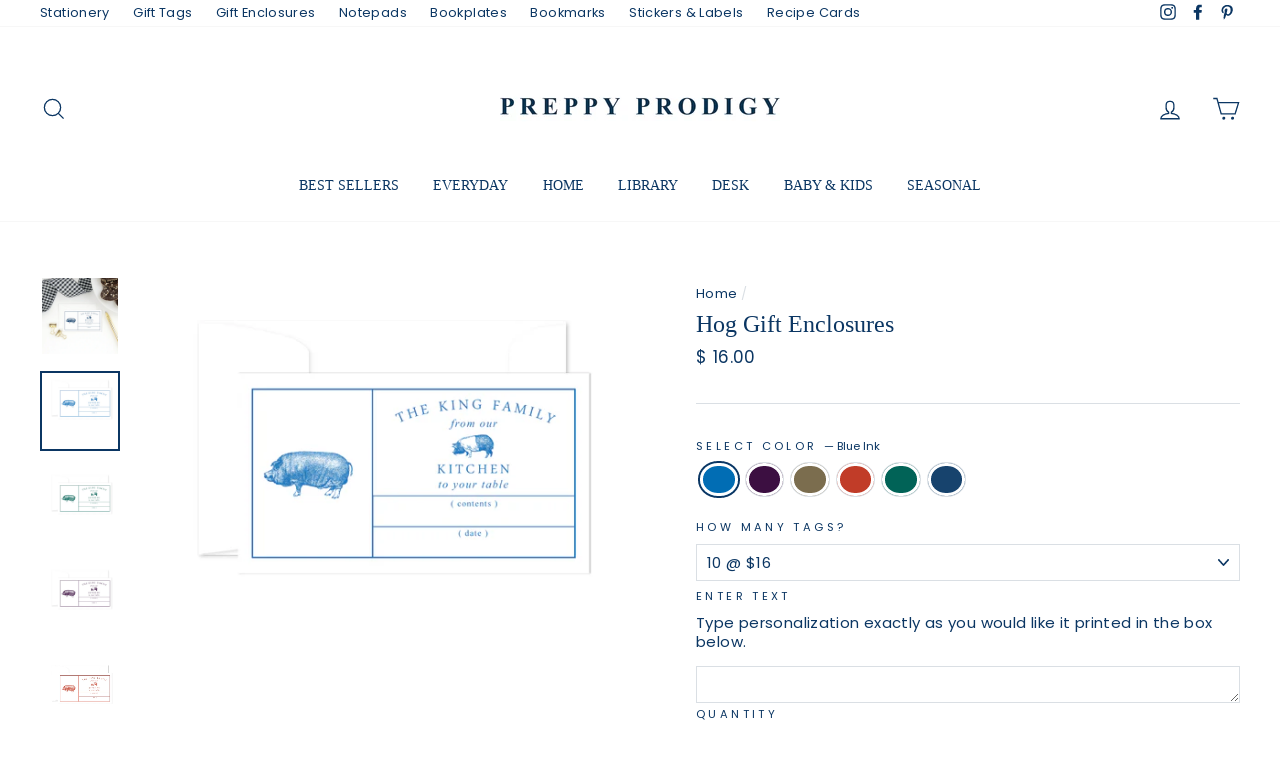

--- FILE ---
content_type: text/html; charset=utf-8
request_url: https://www.preppyprodigy.com/products/hog-gift-enclosures
body_size: 30184
content:
<!doctype html>
<html class="no-js" lang="en">
<head>
  <meta charset="utf-8">
  <meta http-equiv="X-UA-Compatible" content="IE=edge,chrome=1">
  <meta name="viewport" content="width=device-width,initial-scale=1">
  <meta name="theme-color" content="#0b3663">
  <link rel="canonical" href="https://www.preppyprodigy.com/products/hog-gift-enclosures">
  <meta name="format-detection" content="telephone=no"><link rel="shortcut icon" href="https://cdn.shopify.com/s/files/1/1184/1590/files/32X32-FAVICON_ea57448e-2162-4e0d-953c-ddd9bffdb7cb.png?v=1537633065" type="image/png" />
  <title>Hog Gift Enclosures
&ndash; Preppy Prodigy®
</title><meta name="description" content="Classic American gift enclosure cards for homemade &amp; handmade items from the kitchen garden. Handmade by Preppy Prodigy."><meta property="og:site_name" content="Preppy Prodigy®">
  <meta property="og:url" content="https://www.preppyprodigy.com/products/hog-gift-enclosures">
  <meta property="og:title" content="Hog Gift Enclosures">
  <meta property="og:type" content="product">
  <meta property="og:description" content="Classic American gift enclosure cards for homemade &amp; handmade items from the kitchen garden. Handmade by Preppy Prodigy."><meta property="og:price:amount" content="16.00">
    <meta property="og:price:currency" content="USD"><meta property="og:image" content="http://www.preppyprodigy.com/cdn/shop/products/NAVY_b4850f25-a39c-4e67-b1a6-c2cc8aca6e91_1200x630.png?v=1600032992"><meta property="og:image" content="http://www.preppyprodigy.com/cdn/shop/products/STOCK_14666ab7-e295-4cff-8181-ccfde26e03c5_1200x630.png?v=1600033660"><meta property="og:image" content="http://www.preppyprodigy.com/cdn/shop/products/BLUE_99217352-cd80-435a-a073-ecd7fbe94430_1200x630.png?v=1600029442">
  <meta property="og:image:secure_url" content="https://www.preppyprodigy.com/cdn/shop/products/NAVY_b4850f25-a39c-4e67-b1a6-c2cc8aca6e91_1200x630.png?v=1600032992"><meta property="og:image:secure_url" content="https://www.preppyprodigy.com/cdn/shop/products/STOCK_14666ab7-e295-4cff-8181-ccfde26e03c5_1200x630.png?v=1600033660"><meta property="og:image:secure_url" content="https://www.preppyprodigy.com/cdn/shop/products/BLUE_99217352-cd80-435a-a073-ecd7fbe94430_1200x630.png?v=1600029442">
  <meta name="twitter:site" content="@">
  <meta name="twitter:card" content="summary_large_image">
  <meta name="twitter:title" content="Hog Gift Enclosures">
  <meta name="twitter:description" content="Classic American gift enclosure cards for homemade &amp; handmade items from the kitchen garden. Handmade by Preppy Prodigy.">


  <style data-shopify>
  
  @font-face {
  font-family: Poppins;
  font-weight: 400;
  font-style: normal;
  src: url("//www.preppyprodigy.com/cdn/fonts/poppins/poppins_n4.0ba78fa5af9b0e1a374041b3ceaadf0a43b41362.woff2") format("woff2"),
       url("//www.preppyprodigy.com/cdn/fonts/poppins/poppins_n4.214741a72ff2596839fc9760ee7a770386cf16ca.woff") format("woff");
}


  @font-face {
  font-family: Poppins;
  font-weight: 600;
  font-style: normal;
  src: url("//www.preppyprodigy.com/cdn/fonts/poppins/poppins_n6.aa29d4918bc243723d56b59572e18228ed0786f6.woff2") format("woff2"),
       url("//www.preppyprodigy.com/cdn/fonts/poppins/poppins_n6.5f815d845fe073750885d5b7e619ee00e8111208.woff") format("woff");
}

  @font-face {
  font-family: Poppins;
  font-weight: 400;
  font-style: italic;
  src: url("//www.preppyprodigy.com/cdn/fonts/poppins/poppins_i4.846ad1e22474f856bd6b81ba4585a60799a9f5d2.woff2") format("woff2"),
       url("//www.preppyprodigy.com/cdn/fonts/poppins/poppins_i4.56b43284e8b52fc64c1fd271f289a39e8477e9ec.woff") format("woff");
}

  @font-face {
  font-family: Poppins;
  font-weight: 600;
  font-style: italic;
  src: url("//www.preppyprodigy.com/cdn/fonts/poppins/poppins_i6.bb8044d6203f492888d626dafda3c2999253e8e9.woff2") format("woff2"),
       url("//www.preppyprodigy.com/cdn/fonts/poppins/poppins_i6.e233dec1a61b1e7dead9f920159eda42280a02c3.woff") format("woff");
}

</style>

  <link href="//www.preppyprodigy.com/cdn/shop/t/113/assets/theme.scss.css?v=125393672206719715731759333545" rel="stylesheet" type="text/css" media="all" />

  <style data-shopify>
    .collection-item__title {
      font-size: 14.4px;
    }

    @media screen and (min-width: 769px) {
      .collection-item__title {
        font-size: 18px;
      }
    }
  </style>

  <script>
    document.documentElement.className = document.documentElement.className.replace('no-js', 'js');

    window.theme = window.theme || {};
    theme.strings = {
      addToCart: "Add to cart",
      soldOut: "Sold Out",
      unavailable: "Unavailable",
      stockLabel: "Only [count] items in stock!",
      willNotShipUntil: "Will not ship until [date]",
      willBeInStockAfter: "Will be in stock after [date]",
      waitingForStock: "Inventory on the way",
      savePrice: "Save [saved_amount]",
      cartEmpty: "Your cart is currently empty.",
      cartTermsConfirmation: "You must agree with the terms and conditions of sales to check out"
    };
    theme.settings = {
      dynamicVariantsEnable: true,
      dynamicVariantType: "button",
      cartType: "page",
      currenciesEnabled: false,
      nativeMultiCurrency: 1 > 1 ? true : false,
      moneyFormat: "$ {{amount}}",
      saveType: "dollar",
      recentlyViewedEnabled: false,
      predictiveSearch: true,
      predictiveSearchType: "product,article,page",
      inventoryThreshold: 10,
      quickView: false,
      themeName: 'Impulse',
      themeVersion: "2.5.3"
    };
  </script>

  <script>window.performance && window.performance.mark && window.performance.mark('shopify.content_for_header.start');</script><meta id="shopify-digital-wallet" name="shopify-digital-wallet" content="/11841590/digital_wallets/dialog">
<meta name="shopify-checkout-api-token" content="f071677d1342c67e439c98ab4f44afcb">
<link rel="alternate" type="application/json+oembed" href="https://www.preppyprodigy.com/products/hog-gift-enclosures.oembed">
<script async="async" src="/checkouts/internal/preloads.js?locale=en-US"></script>
<link rel="preconnect" href="https://shop.app" crossorigin="anonymous">
<script async="async" src="https://shop.app/checkouts/internal/preloads.js?locale=en-US&shop_id=11841590" crossorigin="anonymous"></script>
<script id="shopify-features" type="application/json">{"accessToken":"f071677d1342c67e439c98ab4f44afcb","betas":["rich-media-storefront-analytics"],"domain":"www.preppyprodigy.com","predictiveSearch":true,"shopId":11841590,"locale":"en"}</script>
<script>var Shopify = Shopify || {};
Shopify.shop = "preppy-prodigy.myshopify.com";
Shopify.locale = "en";
Shopify.currency = {"active":"USD","rate":"1.0"};
Shopify.country = "US";
Shopify.theme = {"name":"Impulse - HC - 06 Jul '24","id":137986834609,"schema_name":"Impulse","schema_version":"2.5.3","theme_store_id":857,"role":"main"};
Shopify.theme.handle = "null";
Shopify.theme.style = {"id":null,"handle":null};
Shopify.cdnHost = "www.preppyprodigy.com/cdn";
Shopify.routes = Shopify.routes || {};
Shopify.routes.root = "/";</script>
<script type="module">!function(o){(o.Shopify=o.Shopify||{}).modules=!0}(window);</script>
<script>!function(o){function n(){var o=[];function n(){o.push(Array.prototype.slice.apply(arguments))}return n.q=o,n}var t=o.Shopify=o.Shopify||{};t.loadFeatures=n(),t.autoloadFeatures=n()}(window);</script>
<script>
  window.ShopifyPay = window.ShopifyPay || {};
  window.ShopifyPay.apiHost = "shop.app\/pay";
  window.ShopifyPay.redirectState = null;
</script>
<script id="shop-js-analytics" type="application/json">{"pageType":"product"}</script>
<script defer="defer" async type="module" src="//www.preppyprodigy.com/cdn/shopifycloud/shop-js/modules/v2/client.init-shop-cart-sync_BdyHc3Nr.en.esm.js"></script>
<script defer="defer" async type="module" src="//www.preppyprodigy.com/cdn/shopifycloud/shop-js/modules/v2/chunk.common_Daul8nwZ.esm.js"></script>
<script type="module">
  await import("//www.preppyprodigy.com/cdn/shopifycloud/shop-js/modules/v2/client.init-shop-cart-sync_BdyHc3Nr.en.esm.js");
await import("//www.preppyprodigy.com/cdn/shopifycloud/shop-js/modules/v2/chunk.common_Daul8nwZ.esm.js");

  window.Shopify.SignInWithShop?.initShopCartSync?.({"fedCMEnabled":true,"windoidEnabled":true});

</script>
<script>
  window.Shopify = window.Shopify || {};
  if (!window.Shopify.featureAssets) window.Shopify.featureAssets = {};
  window.Shopify.featureAssets['shop-js'] = {"shop-cart-sync":["modules/v2/client.shop-cart-sync_QYOiDySF.en.esm.js","modules/v2/chunk.common_Daul8nwZ.esm.js"],"init-fed-cm":["modules/v2/client.init-fed-cm_DchLp9rc.en.esm.js","modules/v2/chunk.common_Daul8nwZ.esm.js"],"shop-button":["modules/v2/client.shop-button_OV7bAJc5.en.esm.js","modules/v2/chunk.common_Daul8nwZ.esm.js"],"init-windoid":["modules/v2/client.init-windoid_DwxFKQ8e.en.esm.js","modules/v2/chunk.common_Daul8nwZ.esm.js"],"shop-cash-offers":["modules/v2/client.shop-cash-offers_DWtL6Bq3.en.esm.js","modules/v2/chunk.common_Daul8nwZ.esm.js","modules/v2/chunk.modal_CQq8HTM6.esm.js"],"shop-toast-manager":["modules/v2/client.shop-toast-manager_CX9r1SjA.en.esm.js","modules/v2/chunk.common_Daul8nwZ.esm.js"],"init-shop-email-lookup-coordinator":["modules/v2/client.init-shop-email-lookup-coordinator_UhKnw74l.en.esm.js","modules/v2/chunk.common_Daul8nwZ.esm.js"],"pay-button":["modules/v2/client.pay-button_DzxNnLDY.en.esm.js","modules/v2/chunk.common_Daul8nwZ.esm.js"],"avatar":["modules/v2/client.avatar_BTnouDA3.en.esm.js"],"init-shop-cart-sync":["modules/v2/client.init-shop-cart-sync_BdyHc3Nr.en.esm.js","modules/v2/chunk.common_Daul8nwZ.esm.js"],"shop-login-button":["modules/v2/client.shop-login-button_D8B466_1.en.esm.js","modules/v2/chunk.common_Daul8nwZ.esm.js","modules/v2/chunk.modal_CQq8HTM6.esm.js"],"init-customer-accounts-sign-up":["modules/v2/client.init-customer-accounts-sign-up_C8fpPm4i.en.esm.js","modules/v2/client.shop-login-button_D8B466_1.en.esm.js","modules/v2/chunk.common_Daul8nwZ.esm.js","modules/v2/chunk.modal_CQq8HTM6.esm.js"],"init-shop-for-new-customer-accounts":["modules/v2/client.init-shop-for-new-customer-accounts_CVTO0Ztu.en.esm.js","modules/v2/client.shop-login-button_D8B466_1.en.esm.js","modules/v2/chunk.common_Daul8nwZ.esm.js","modules/v2/chunk.modal_CQq8HTM6.esm.js"],"init-customer-accounts":["modules/v2/client.init-customer-accounts_dRgKMfrE.en.esm.js","modules/v2/client.shop-login-button_D8B466_1.en.esm.js","modules/v2/chunk.common_Daul8nwZ.esm.js","modules/v2/chunk.modal_CQq8HTM6.esm.js"],"shop-follow-button":["modules/v2/client.shop-follow-button_CkZpjEct.en.esm.js","modules/v2/chunk.common_Daul8nwZ.esm.js","modules/v2/chunk.modal_CQq8HTM6.esm.js"],"lead-capture":["modules/v2/client.lead-capture_BntHBhfp.en.esm.js","modules/v2/chunk.common_Daul8nwZ.esm.js","modules/v2/chunk.modal_CQq8HTM6.esm.js"],"checkout-modal":["modules/v2/client.checkout-modal_CfxcYbTm.en.esm.js","modules/v2/chunk.common_Daul8nwZ.esm.js","modules/v2/chunk.modal_CQq8HTM6.esm.js"],"shop-login":["modules/v2/client.shop-login_Da4GZ2H6.en.esm.js","modules/v2/chunk.common_Daul8nwZ.esm.js","modules/v2/chunk.modal_CQq8HTM6.esm.js"],"payment-terms":["modules/v2/client.payment-terms_MV4M3zvL.en.esm.js","modules/v2/chunk.common_Daul8nwZ.esm.js","modules/v2/chunk.modal_CQq8HTM6.esm.js"]};
</script>
<script>(function() {
  var isLoaded = false;
  function asyncLoad() {
    if (isLoaded) return;
    isLoaded = true;
    var urls = ["https:\/\/chimpstatic.com\/mcjs-connected\/js\/users\/e84d01466f04448315c0bded5\/6d0cc4788323a8b1fcb6075e9.js?shop=preppy-prodigy.myshopify.com"];
    for (var i = 0; i < urls.length; i++) {
      var s = document.createElement('script');
      s.type = 'text/javascript';
      s.async = true;
      s.src = urls[i];
      var x = document.getElementsByTagName('script')[0];
      x.parentNode.insertBefore(s, x);
    }
  };
  if(window.attachEvent) {
    window.attachEvent('onload', asyncLoad);
  } else {
    window.addEventListener('load', asyncLoad, false);
  }
})();</script>
<script id="__st">var __st={"a":11841590,"offset":-28800,"reqid":"4c80fa03-b37d-4d44-892f-1699842b3856-1768950804","pageurl":"www.preppyprodigy.com\/products\/hog-gift-enclosures","u":"2d655d368835","p":"product","rtyp":"product","rid":4752006348888};</script>
<script>window.ShopifyPaypalV4VisibilityTracking = true;</script>
<script id="captcha-bootstrap">!function(){'use strict';const t='contact',e='account',n='new_comment',o=[[t,t],['blogs',n],['comments',n],[t,'customer']],c=[[e,'customer_login'],[e,'guest_login'],[e,'recover_customer_password'],[e,'create_customer']],r=t=>t.map((([t,e])=>`form[action*='/${t}']:not([data-nocaptcha='true']) input[name='form_type'][value='${e}']`)).join(','),a=t=>()=>t?[...document.querySelectorAll(t)].map((t=>t.form)):[];function s(){const t=[...o],e=r(t);return a(e)}const i='password',u='form_key',d=['recaptcha-v3-token','g-recaptcha-response','h-captcha-response',i],f=()=>{try{return window.sessionStorage}catch{return}},m='__shopify_v',_=t=>t.elements[u];function p(t,e,n=!1){try{const o=window.sessionStorage,c=JSON.parse(o.getItem(e)),{data:r}=function(t){const{data:e,action:n}=t;return t[m]||n?{data:e,action:n}:{data:t,action:n}}(c);for(const[e,n]of Object.entries(r))t.elements[e]&&(t.elements[e].value=n);n&&o.removeItem(e)}catch(o){console.error('form repopulation failed',{error:o})}}const l='form_type',E='cptcha';function T(t){t.dataset[E]=!0}const w=window,h=w.document,L='Shopify',v='ce_forms',y='captcha';let A=!1;((t,e)=>{const n=(g='f06e6c50-85a8-45c8-87d0-21a2b65856fe',I='https://cdn.shopify.com/shopifycloud/storefront-forms-hcaptcha/ce_storefront_forms_captcha_hcaptcha.v1.5.2.iife.js',D={infoText:'Protected by hCaptcha',privacyText:'Privacy',termsText:'Terms'},(t,e,n)=>{const o=w[L][v],c=o.bindForm;if(c)return c(t,g,e,D).then(n);var r;o.q.push([[t,g,e,D],n]),r=I,A||(h.body.append(Object.assign(h.createElement('script'),{id:'captcha-provider',async:!0,src:r})),A=!0)});var g,I,D;w[L]=w[L]||{},w[L][v]=w[L][v]||{},w[L][v].q=[],w[L][y]=w[L][y]||{},w[L][y].protect=function(t,e){n(t,void 0,e),T(t)},Object.freeze(w[L][y]),function(t,e,n,w,h,L){const[v,y,A,g]=function(t,e,n){const i=e?o:[],u=t?c:[],d=[...i,...u],f=r(d),m=r(i),_=r(d.filter((([t,e])=>n.includes(e))));return[a(f),a(m),a(_),s()]}(w,h,L),I=t=>{const e=t.target;return e instanceof HTMLFormElement?e:e&&e.form},D=t=>v().includes(t);t.addEventListener('submit',(t=>{const e=I(t);if(!e)return;const n=D(e)&&!e.dataset.hcaptchaBound&&!e.dataset.recaptchaBound,o=_(e),c=g().includes(e)&&(!o||!o.value);(n||c)&&t.preventDefault(),c&&!n&&(function(t){try{if(!f())return;!function(t){const e=f();if(!e)return;const n=_(t);if(!n)return;const o=n.value;o&&e.removeItem(o)}(t);const e=Array.from(Array(32),(()=>Math.random().toString(36)[2])).join('');!function(t,e){_(t)||t.append(Object.assign(document.createElement('input'),{type:'hidden',name:u})),t.elements[u].value=e}(t,e),function(t,e){const n=f();if(!n)return;const o=[...t.querySelectorAll(`input[type='${i}']`)].map((({name:t})=>t)),c=[...d,...o],r={};for(const[a,s]of new FormData(t).entries())c.includes(a)||(r[a]=s);n.setItem(e,JSON.stringify({[m]:1,action:t.action,data:r}))}(t,e)}catch(e){console.error('failed to persist form',e)}}(e),e.submit())}));const S=(t,e)=>{t&&!t.dataset[E]&&(n(t,e.some((e=>e===t))),T(t))};for(const o of['focusin','change'])t.addEventListener(o,(t=>{const e=I(t);D(e)&&S(e,y())}));const B=e.get('form_key'),M=e.get(l),P=B&&M;t.addEventListener('DOMContentLoaded',(()=>{const t=y();if(P)for(const e of t)e.elements[l].value===M&&p(e,B);[...new Set([...A(),...v().filter((t=>'true'===t.dataset.shopifyCaptcha))])].forEach((e=>S(e,t)))}))}(h,new URLSearchParams(w.location.search),n,t,e,['guest_login'])})(!0,!0)}();</script>
<script integrity="sha256-4kQ18oKyAcykRKYeNunJcIwy7WH5gtpwJnB7kiuLZ1E=" data-source-attribution="shopify.loadfeatures" defer="defer" src="//www.preppyprodigy.com/cdn/shopifycloud/storefront/assets/storefront/load_feature-a0a9edcb.js" crossorigin="anonymous"></script>
<script crossorigin="anonymous" defer="defer" src="//www.preppyprodigy.com/cdn/shopifycloud/storefront/assets/shopify_pay/storefront-65b4c6d7.js?v=20250812"></script>
<script data-source-attribution="shopify.dynamic_checkout.dynamic.init">var Shopify=Shopify||{};Shopify.PaymentButton=Shopify.PaymentButton||{isStorefrontPortableWallets:!0,init:function(){window.Shopify.PaymentButton.init=function(){};var t=document.createElement("script");t.src="https://www.preppyprodigy.com/cdn/shopifycloud/portable-wallets/latest/portable-wallets.en.js",t.type="module",document.head.appendChild(t)}};
</script>
<script data-source-attribution="shopify.dynamic_checkout.buyer_consent">
  function portableWalletsHideBuyerConsent(e){var t=document.getElementById("shopify-buyer-consent"),n=document.getElementById("shopify-subscription-policy-button");t&&n&&(t.classList.add("hidden"),t.setAttribute("aria-hidden","true"),n.removeEventListener("click",e))}function portableWalletsShowBuyerConsent(e){var t=document.getElementById("shopify-buyer-consent"),n=document.getElementById("shopify-subscription-policy-button");t&&n&&(t.classList.remove("hidden"),t.removeAttribute("aria-hidden"),n.addEventListener("click",e))}window.Shopify?.PaymentButton&&(window.Shopify.PaymentButton.hideBuyerConsent=portableWalletsHideBuyerConsent,window.Shopify.PaymentButton.showBuyerConsent=portableWalletsShowBuyerConsent);
</script>
<script data-source-attribution="shopify.dynamic_checkout.cart.bootstrap">document.addEventListener("DOMContentLoaded",(function(){function t(){return document.querySelector("shopify-accelerated-checkout-cart, shopify-accelerated-checkout")}if(t())Shopify.PaymentButton.init();else{new MutationObserver((function(e,n){t()&&(Shopify.PaymentButton.init(),n.disconnect())})).observe(document.body,{childList:!0,subtree:!0})}}));
</script>
<link id="shopify-accelerated-checkout-styles" rel="stylesheet" media="screen" href="https://www.preppyprodigy.com/cdn/shopifycloud/portable-wallets/latest/accelerated-checkout-backwards-compat.css" crossorigin="anonymous">
<style id="shopify-accelerated-checkout-cart">
        #shopify-buyer-consent {
  margin-top: 1em;
  display: inline-block;
  width: 100%;
}

#shopify-buyer-consent.hidden {
  display: none;
}

#shopify-subscription-policy-button {
  background: none;
  border: none;
  padding: 0;
  text-decoration: underline;
  font-size: inherit;
  cursor: pointer;
}

#shopify-subscription-policy-button::before {
  box-shadow: none;
}

      </style>

<script>window.performance && window.performance.mark && window.performance.mark('shopify.content_for_header.end');</script>

  <script src="//www.preppyprodigy.com/cdn/shop/t/113/assets/vendor-scripts-v5.js" defer="defer"></script>

  

  <script src="//www.preppyprodigy.com/cdn/shop/t/113/assets/theme.js?v=122700308326949476891720247305" defer="defer"></script>
  <link href="//www.preppyprodigy.com/cdn/shop/t/113/assets/hc-custom.css?v=77971677020800868531720467981" rel="stylesheet" type="text/css" media="all" />

<link href="https://monorail-edge.shopifysvc.com" rel="dns-prefetch">
<script>(function(){if ("sendBeacon" in navigator && "performance" in window) {try {var session_token_from_headers = performance.getEntriesByType('navigation')[0].serverTiming.find(x => x.name == '_s').description;} catch {var session_token_from_headers = undefined;}var session_cookie_matches = document.cookie.match(/_shopify_s=([^;]*)/);var session_token_from_cookie = session_cookie_matches && session_cookie_matches.length === 2 ? session_cookie_matches[1] : "";var session_token = session_token_from_headers || session_token_from_cookie || "";function handle_abandonment_event(e) {var entries = performance.getEntries().filter(function(entry) {return /monorail-edge.shopifysvc.com/.test(entry.name);});if (!window.abandonment_tracked && entries.length === 0) {window.abandonment_tracked = true;var currentMs = Date.now();var navigation_start = performance.timing.navigationStart;var payload = {shop_id: 11841590,url: window.location.href,navigation_start,duration: currentMs - navigation_start,session_token,page_type: "product"};window.navigator.sendBeacon("https://monorail-edge.shopifysvc.com/v1/produce", JSON.stringify({schema_id: "online_store_buyer_site_abandonment/1.1",payload: payload,metadata: {event_created_at_ms: currentMs,event_sent_at_ms: currentMs}}));}}window.addEventListener('pagehide', handle_abandonment_event);}}());</script>
<script id="web-pixels-manager-setup">(function e(e,d,r,n,o){if(void 0===o&&(o={}),!Boolean(null===(a=null===(i=window.Shopify)||void 0===i?void 0:i.analytics)||void 0===a?void 0:a.replayQueue)){var i,a;window.Shopify=window.Shopify||{};var t=window.Shopify;t.analytics=t.analytics||{};var s=t.analytics;s.replayQueue=[],s.publish=function(e,d,r){return s.replayQueue.push([e,d,r]),!0};try{self.performance.mark("wpm:start")}catch(e){}var l=function(){var e={modern:/Edge?\/(1{2}[4-9]|1[2-9]\d|[2-9]\d{2}|\d{4,})\.\d+(\.\d+|)|Firefox\/(1{2}[4-9]|1[2-9]\d|[2-9]\d{2}|\d{4,})\.\d+(\.\d+|)|Chrom(ium|e)\/(9{2}|\d{3,})\.\d+(\.\d+|)|(Maci|X1{2}).+ Version\/(15\.\d+|(1[6-9]|[2-9]\d|\d{3,})\.\d+)([,.]\d+|)( \(\w+\)|)( Mobile\/\w+|) Safari\/|Chrome.+OPR\/(9{2}|\d{3,})\.\d+\.\d+|(CPU[ +]OS|iPhone[ +]OS|CPU[ +]iPhone|CPU IPhone OS|CPU iPad OS)[ +]+(15[._]\d+|(1[6-9]|[2-9]\d|\d{3,})[._]\d+)([._]\d+|)|Android:?[ /-](13[3-9]|1[4-9]\d|[2-9]\d{2}|\d{4,})(\.\d+|)(\.\d+|)|Android.+Firefox\/(13[5-9]|1[4-9]\d|[2-9]\d{2}|\d{4,})\.\d+(\.\d+|)|Android.+Chrom(ium|e)\/(13[3-9]|1[4-9]\d|[2-9]\d{2}|\d{4,})\.\d+(\.\d+|)|SamsungBrowser\/([2-9]\d|\d{3,})\.\d+/,legacy:/Edge?\/(1[6-9]|[2-9]\d|\d{3,})\.\d+(\.\d+|)|Firefox\/(5[4-9]|[6-9]\d|\d{3,})\.\d+(\.\d+|)|Chrom(ium|e)\/(5[1-9]|[6-9]\d|\d{3,})\.\d+(\.\d+|)([\d.]+$|.*Safari\/(?![\d.]+ Edge\/[\d.]+$))|(Maci|X1{2}).+ Version\/(10\.\d+|(1[1-9]|[2-9]\d|\d{3,})\.\d+)([,.]\d+|)( \(\w+\)|)( Mobile\/\w+|) Safari\/|Chrome.+OPR\/(3[89]|[4-9]\d|\d{3,})\.\d+\.\d+|(CPU[ +]OS|iPhone[ +]OS|CPU[ +]iPhone|CPU IPhone OS|CPU iPad OS)[ +]+(10[._]\d+|(1[1-9]|[2-9]\d|\d{3,})[._]\d+)([._]\d+|)|Android:?[ /-](13[3-9]|1[4-9]\d|[2-9]\d{2}|\d{4,})(\.\d+|)(\.\d+|)|Mobile Safari.+OPR\/([89]\d|\d{3,})\.\d+\.\d+|Android.+Firefox\/(13[5-9]|1[4-9]\d|[2-9]\d{2}|\d{4,})\.\d+(\.\d+|)|Android.+Chrom(ium|e)\/(13[3-9]|1[4-9]\d|[2-9]\d{2}|\d{4,})\.\d+(\.\d+|)|Android.+(UC? ?Browser|UCWEB|U3)[ /]?(15\.([5-9]|\d{2,})|(1[6-9]|[2-9]\d|\d{3,})\.\d+)\.\d+|SamsungBrowser\/(5\.\d+|([6-9]|\d{2,})\.\d+)|Android.+MQ{2}Browser\/(14(\.(9|\d{2,})|)|(1[5-9]|[2-9]\d|\d{3,})(\.\d+|))(\.\d+|)|K[Aa][Ii]OS\/(3\.\d+|([4-9]|\d{2,})\.\d+)(\.\d+|)/},d=e.modern,r=e.legacy,n=navigator.userAgent;return n.match(d)?"modern":n.match(r)?"legacy":"unknown"}(),u="modern"===l?"modern":"legacy",c=(null!=n?n:{modern:"",legacy:""})[u],f=function(e){return[e.baseUrl,"/wpm","/b",e.hashVersion,"modern"===e.buildTarget?"m":"l",".js"].join("")}({baseUrl:d,hashVersion:r,buildTarget:u}),m=function(e){var d=e.version,r=e.bundleTarget,n=e.surface,o=e.pageUrl,i=e.monorailEndpoint;return{emit:function(e){var a=e.status,t=e.errorMsg,s=(new Date).getTime(),l=JSON.stringify({metadata:{event_sent_at_ms:s},events:[{schema_id:"web_pixels_manager_load/3.1",payload:{version:d,bundle_target:r,page_url:o,status:a,surface:n,error_msg:t},metadata:{event_created_at_ms:s}}]});if(!i)return console&&console.warn&&console.warn("[Web Pixels Manager] No Monorail endpoint provided, skipping logging."),!1;try{return self.navigator.sendBeacon.bind(self.navigator)(i,l)}catch(e){}var u=new XMLHttpRequest;try{return u.open("POST",i,!0),u.setRequestHeader("Content-Type","text/plain"),u.send(l),!0}catch(e){return console&&console.warn&&console.warn("[Web Pixels Manager] Got an unhandled error while logging to Monorail."),!1}}}}({version:r,bundleTarget:l,surface:e.surface,pageUrl:self.location.href,monorailEndpoint:e.monorailEndpoint});try{o.browserTarget=l,function(e){var d=e.src,r=e.async,n=void 0===r||r,o=e.onload,i=e.onerror,a=e.sri,t=e.scriptDataAttributes,s=void 0===t?{}:t,l=document.createElement("script"),u=document.querySelector("head"),c=document.querySelector("body");if(l.async=n,l.src=d,a&&(l.integrity=a,l.crossOrigin="anonymous"),s)for(var f in s)if(Object.prototype.hasOwnProperty.call(s,f))try{l.dataset[f]=s[f]}catch(e){}if(o&&l.addEventListener("load",o),i&&l.addEventListener("error",i),u)u.appendChild(l);else{if(!c)throw new Error("Did not find a head or body element to append the script");c.appendChild(l)}}({src:f,async:!0,onload:function(){if(!function(){var e,d;return Boolean(null===(d=null===(e=window.Shopify)||void 0===e?void 0:e.analytics)||void 0===d?void 0:d.initialized)}()){var d=window.webPixelsManager.init(e)||void 0;if(d){var r=window.Shopify.analytics;r.replayQueue.forEach((function(e){var r=e[0],n=e[1],o=e[2];d.publishCustomEvent(r,n,o)})),r.replayQueue=[],r.publish=d.publishCustomEvent,r.visitor=d.visitor,r.initialized=!0}}},onerror:function(){return m.emit({status:"failed",errorMsg:"".concat(f," has failed to load")})},sri:function(e){var d=/^sha384-[A-Za-z0-9+/=]+$/;return"string"==typeof e&&d.test(e)}(c)?c:"",scriptDataAttributes:o}),m.emit({status:"loading"})}catch(e){m.emit({status:"failed",errorMsg:(null==e?void 0:e.message)||"Unknown error"})}}})({shopId: 11841590,storefrontBaseUrl: "https://www.preppyprodigy.com",extensionsBaseUrl: "https://extensions.shopifycdn.com/cdn/shopifycloud/web-pixels-manager",monorailEndpoint: "https://monorail-edge.shopifysvc.com/unstable/produce_batch",surface: "storefront-renderer",enabledBetaFlags: ["2dca8a86"],webPixelsConfigList: [{"id":"shopify-app-pixel","configuration":"{}","eventPayloadVersion":"v1","runtimeContext":"STRICT","scriptVersion":"0450","apiClientId":"shopify-pixel","type":"APP","privacyPurposes":["ANALYTICS","MARKETING"]},{"id":"shopify-custom-pixel","eventPayloadVersion":"v1","runtimeContext":"LAX","scriptVersion":"0450","apiClientId":"shopify-pixel","type":"CUSTOM","privacyPurposes":["ANALYTICS","MARKETING"]}],isMerchantRequest: false,initData: {"shop":{"name":"Preppy Prodigy®","paymentSettings":{"currencyCode":"USD"},"myshopifyDomain":"preppy-prodigy.myshopify.com","countryCode":"US","storefrontUrl":"https:\/\/www.preppyprodigy.com"},"customer":null,"cart":null,"checkout":null,"productVariants":[{"price":{"amount":16.0,"currencyCode":"USD"},"product":{"title":"Hog Gift Enclosures","vendor":"Preppy Prodigy","id":"4752006348888","untranslatedTitle":"Hog Gift Enclosures","url":"\/products\/hog-gift-enclosures","type":"Enclosures"},"id":"33331870990424","image":{"src":"\/\/www.preppyprodigy.com\/cdn\/shop\/products\/BLUE_99217352-cd80-435a-a073-ecd7fbe94430.png?v=1600029442"},"sku":null,"title":"Blue Ink \/ 10 @ $16","untranslatedTitle":"Blue Ink \/ 10 @ $16"},{"price":{"amount":30.0,"currencyCode":"USD"},"product":{"title":"Hog Gift Enclosures","vendor":"Preppy Prodigy","id":"4752006348888","untranslatedTitle":"Hog Gift Enclosures","url":"\/products\/hog-gift-enclosures","type":"Enclosures"},"id":"33331871023192","image":{"src":"\/\/www.preppyprodigy.com\/cdn\/shop\/products\/BLUE_99217352-cd80-435a-a073-ecd7fbe94430.png?v=1600029442"},"sku":null,"title":"Blue Ink \/ 20 @ $30","untranslatedTitle":"Blue Ink \/ 20 @ $30"},{"price":{"amount":45.0,"currencyCode":"USD"},"product":{"title":"Hog Gift Enclosures","vendor":"Preppy Prodigy","id":"4752006348888","untranslatedTitle":"Hog Gift Enclosures","url":"\/products\/hog-gift-enclosures","type":"Enclosures"},"id":"33331871055960","image":{"src":"\/\/www.preppyprodigy.com\/cdn\/shop\/products\/BLUE_99217352-cd80-435a-a073-ecd7fbe94430.png?v=1600029442"},"sku":null,"title":"Blue Ink \/ 30 @ $45","untranslatedTitle":"Blue Ink \/ 30 @ $45"},{"price":{"amount":55.0,"currencyCode":"USD"},"product":{"title":"Hog Gift Enclosures","vendor":"Preppy Prodigy","id":"4752006348888","untranslatedTitle":"Hog Gift Enclosures","url":"\/products\/hog-gift-enclosures","type":"Enclosures"},"id":"33331871088728","image":{"src":"\/\/www.preppyprodigy.com\/cdn\/shop\/products\/BLUE_99217352-cd80-435a-a073-ecd7fbe94430.png?v=1600029442"},"sku":null,"title":"Blue Ink \/ 40 @ $55","untranslatedTitle":"Blue Ink \/ 40 @ $55"},{"price":{"amount":65.0,"currencyCode":"USD"},"product":{"title":"Hog Gift Enclosures","vendor":"Preppy Prodigy","id":"4752006348888","untranslatedTitle":"Hog Gift Enclosures","url":"\/products\/hog-gift-enclosures","type":"Enclosures"},"id":"33331871121496","image":{"src":"\/\/www.preppyprodigy.com\/cdn\/shop\/products\/BLUE_99217352-cd80-435a-a073-ecd7fbe94430.png?v=1600029442"},"sku":null,"title":"Blue Ink \/ 50 @ $65","untranslatedTitle":"Blue Ink \/ 50 @ $65"},{"price":{"amount":16.0,"currencyCode":"USD"},"product":{"title":"Hog Gift Enclosures","vendor":"Preppy Prodigy","id":"4752006348888","untranslatedTitle":"Hog Gift Enclosures","url":"\/products\/hog-gift-enclosures","type":"Enclosures"},"id":"33331871154264","image":{"src":"\/\/www.preppyprodigy.com\/cdn\/shop\/products\/PURPLE_cc255ef1-acee-4219-a2e5-530459b0b71a.png?v=1600028317"},"sku":null,"title":"Dark Purple \/ 10 @ $16","untranslatedTitle":"Dark Purple \/ 10 @ $16"},{"price":{"amount":30.0,"currencyCode":"USD"},"product":{"title":"Hog Gift Enclosures","vendor":"Preppy Prodigy","id":"4752006348888","untranslatedTitle":"Hog Gift Enclosures","url":"\/products\/hog-gift-enclosures","type":"Enclosures"},"id":"33331871187032","image":{"src":"\/\/www.preppyprodigy.com\/cdn\/shop\/products\/PURPLE_cc255ef1-acee-4219-a2e5-530459b0b71a.png?v=1600028317"},"sku":null,"title":"Dark Purple \/ 20 @ $30","untranslatedTitle":"Dark Purple \/ 20 @ $30"},{"price":{"amount":45.0,"currencyCode":"USD"},"product":{"title":"Hog Gift Enclosures","vendor":"Preppy Prodigy","id":"4752006348888","untranslatedTitle":"Hog Gift Enclosures","url":"\/products\/hog-gift-enclosures","type":"Enclosures"},"id":"33331871219800","image":{"src":"\/\/www.preppyprodigy.com\/cdn\/shop\/products\/PURPLE_cc255ef1-acee-4219-a2e5-530459b0b71a.png?v=1600028317"},"sku":null,"title":"Dark Purple \/ 30 @ $45","untranslatedTitle":"Dark Purple \/ 30 @ $45"},{"price":{"amount":55.0,"currencyCode":"USD"},"product":{"title":"Hog Gift Enclosures","vendor":"Preppy Prodigy","id":"4752006348888","untranslatedTitle":"Hog Gift Enclosures","url":"\/products\/hog-gift-enclosures","type":"Enclosures"},"id":"33331871252568","image":{"src":"\/\/www.preppyprodigy.com\/cdn\/shop\/products\/PURPLE_cc255ef1-acee-4219-a2e5-530459b0b71a.png?v=1600028317"},"sku":null,"title":"Dark Purple \/ 40 @ $55","untranslatedTitle":"Dark Purple \/ 40 @ $55"},{"price":{"amount":65.0,"currencyCode":"USD"},"product":{"title":"Hog Gift Enclosures","vendor":"Preppy Prodigy","id":"4752006348888","untranslatedTitle":"Hog Gift Enclosures","url":"\/products\/hog-gift-enclosures","type":"Enclosures"},"id":"33331871285336","image":{"src":"\/\/www.preppyprodigy.com\/cdn\/shop\/products\/PURPLE_cc255ef1-acee-4219-a2e5-530459b0b71a.png?v=1600028317"},"sku":null,"title":"Dark Purple \/ 50 @ $65","untranslatedTitle":"Dark Purple \/ 50 @ $65"},{"price":{"amount":16.0,"currencyCode":"USD"},"product":{"title":"Hog Gift Enclosures","vendor":"Preppy Prodigy","id":"4752006348888","untranslatedTitle":"Hog Gift Enclosures","url":"\/products\/hog-gift-enclosures","type":"Enclosures"},"id":"33331871318104","image":{"src":"\/\/www.preppyprodigy.com\/cdn\/shop\/products\/TAUP_E_09036dd9-5a00-4d43-8d9c-ef05eda9ff8b.png?v=1600029532"},"sku":null,"title":"Taupe \/ 10 @ $16","untranslatedTitle":"Taupe \/ 10 @ $16"},{"price":{"amount":30.0,"currencyCode":"USD"},"product":{"title":"Hog Gift Enclosures","vendor":"Preppy Prodigy","id":"4752006348888","untranslatedTitle":"Hog Gift Enclosures","url":"\/products\/hog-gift-enclosures","type":"Enclosures"},"id":"33331871350872","image":{"src":"\/\/www.preppyprodigy.com\/cdn\/shop\/products\/TAUP_E_09036dd9-5a00-4d43-8d9c-ef05eda9ff8b.png?v=1600029532"},"sku":null,"title":"Taupe \/ 20 @ $30","untranslatedTitle":"Taupe \/ 20 @ $30"},{"price":{"amount":45.0,"currencyCode":"USD"},"product":{"title":"Hog Gift Enclosures","vendor":"Preppy Prodigy","id":"4752006348888","untranslatedTitle":"Hog Gift Enclosures","url":"\/products\/hog-gift-enclosures","type":"Enclosures"},"id":"33331871383640","image":{"src":"\/\/www.preppyprodigy.com\/cdn\/shop\/products\/TAUP_E_09036dd9-5a00-4d43-8d9c-ef05eda9ff8b.png?v=1600029532"},"sku":null,"title":"Taupe \/ 30 @ $45","untranslatedTitle":"Taupe \/ 30 @ $45"},{"price":{"amount":55.0,"currencyCode":"USD"},"product":{"title":"Hog Gift Enclosures","vendor":"Preppy Prodigy","id":"4752006348888","untranslatedTitle":"Hog Gift Enclosures","url":"\/products\/hog-gift-enclosures","type":"Enclosures"},"id":"33331871416408","image":{"src":"\/\/www.preppyprodigy.com\/cdn\/shop\/products\/TAUP_E_09036dd9-5a00-4d43-8d9c-ef05eda9ff8b.png?v=1600029532"},"sku":null,"title":"Taupe \/ 40 @ $55","untranslatedTitle":"Taupe \/ 40 @ $55"},{"price":{"amount":65.0,"currencyCode":"USD"},"product":{"title":"Hog Gift Enclosures","vendor":"Preppy Prodigy","id":"4752006348888","untranslatedTitle":"Hog Gift Enclosures","url":"\/products\/hog-gift-enclosures","type":"Enclosures"},"id":"33331871449176","image":{"src":"\/\/www.preppyprodigy.com\/cdn\/shop\/products\/TAUP_E_09036dd9-5a00-4d43-8d9c-ef05eda9ff8b.png?v=1600029532"},"sku":null,"title":"Taupe \/ 50 @ $65","untranslatedTitle":"Taupe \/ 50 @ $65"},{"price":{"amount":16.0,"currencyCode":"USD"},"product":{"title":"Hog Gift Enclosures","vendor":"Preppy Prodigy","id":"4752006348888","untranslatedTitle":"Hog Gift Enclosures","url":"\/products\/hog-gift-enclosures","type":"Enclosures"},"id":"33331871481944","image":{"src":"\/\/www.preppyprodigy.com\/cdn\/shop\/products\/RED_26687ed4-8aee-4e95-857b-dc158faad176.png?v=1600030671"},"sku":null,"title":"Well Read \/ 10 @ $16","untranslatedTitle":"Well Read \/ 10 @ $16"},{"price":{"amount":30.0,"currencyCode":"USD"},"product":{"title":"Hog Gift Enclosures","vendor":"Preppy Prodigy","id":"4752006348888","untranslatedTitle":"Hog Gift Enclosures","url":"\/products\/hog-gift-enclosures","type":"Enclosures"},"id":"33331871514712","image":{"src":"\/\/www.preppyprodigy.com\/cdn\/shop\/products\/RED_26687ed4-8aee-4e95-857b-dc158faad176.png?v=1600030671"},"sku":null,"title":"Well Read \/ 20 @ $30","untranslatedTitle":"Well Read \/ 20 @ $30"},{"price":{"amount":45.0,"currencyCode":"USD"},"product":{"title":"Hog Gift Enclosures","vendor":"Preppy Prodigy","id":"4752006348888","untranslatedTitle":"Hog Gift Enclosures","url":"\/products\/hog-gift-enclosures","type":"Enclosures"},"id":"33331871547480","image":{"src":"\/\/www.preppyprodigy.com\/cdn\/shop\/products\/RED_26687ed4-8aee-4e95-857b-dc158faad176.png?v=1600030671"},"sku":null,"title":"Well Read \/ 30 @ $45","untranslatedTitle":"Well Read \/ 30 @ $45"},{"price":{"amount":55.0,"currencyCode":"USD"},"product":{"title":"Hog Gift Enclosures","vendor":"Preppy Prodigy","id":"4752006348888","untranslatedTitle":"Hog Gift Enclosures","url":"\/products\/hog-gift-enclosures","type":"Enclosures"},"id":"33331871580248","image":{"src":"\/\/www.preppyprodigy.com\/cdn\/shop\/products\/RED_26687ed4-8aee-4e95-857b-dc158faad176.png?v=1600030671"},"sku":null,"title":"Well Read \/ 40 @ $55","untranslatedTitle":"Well Read \/ 40 @ $55"},{"price":{"amount":65.0,"currencyCode":"USD"},"product":{"title":"Hog Gift Enclosures","vendor":"Preppy Prodigy","id":"4752006348888","untranslatedTitle":"Hog Gift Enclosures","url":"\/products\/hog-gift-enclosures","type":"Enclosures"},"id":"33331871613016","image":{"src":"\/\/www.preppyprodigy.com\/cdn\/shop\/products\/RED_26687ed4-8aee-4e95-857b-dc158faad176.png?v=1600030671"},"sku":null,"title":"Well Read \/ 50 @ $65","untranslatedTitle":"Well Read \/ 50 @ $65"},{"price":{"amount":16.0,"currencyCode":"USD"},"product":{"title":"Hog Gift Enclosures","vendor":"Preppy Prodigy","id":"4752006348888","untranslatedTitle":"Hog Gift Enclosures","url":"\/products\/hog-gift-enclosures","type":"Enclosures"},"id":"33331871645784","image":{"src":"\/\/www.preppyprodigy.com\/cdn\/shop\/products\/GREEN_5763df2a-9a50-46d8-96f1-ab3eed70cc65.png?v=1600029499"},"sku":null,"title":"Dark Green \/ 10 @ $16","untranslatedTitle":"Dark Green \/ 10 @ $16"},{"price":{"amount":30.0,"currencyCode":"USD"},"product":{"title":"Hog Gift Enclosures","vendor":"Preppy Prodigy","id":"4752006348888","untranslatedTitle":"Hog Gift Enclosures","url":"\/products\/hog-gift-enclosures","type":"Enclosures"},"id":"33331871678552","image":{"src":"\/\/www.preppyprodigy.com\/cdn\/shop\/products\/GREEN_5763df2a-9a50-46d8-96f1-ab3eed70cc65.png?v=1600029499"},"sku":null,"title":"Dark Green \/ 20 @ $30","untranslatedTitle":"Dark Green \/ 20 @ $30"},{"price":{"amount":45.0,"currencyCode":"USD"},"product":{"title":"Hog Gift Enclosures","vendor":"Preppy Prodigy","id":"4752006348888","untranslatedTitle":"Hog Gift Enclosures","url":"\/products\/hog-gift-enclosures","type":"Enclosures"},"id":"33331871711320","image":{"src":"\/\/www.preppyprodigy.com\/cdn\/shop\/products\/GREEN_5763df2a-9a50-46d8-96f1-ab3eed70cc65.png?v=1600029499"},"sku":null,"title":"Dark Green \/ 30 @ $45","untranslatedTitle":"Dark Green \/ 30 @ $45"},{"price":{"amount":55.0,"currencyCode":"USD"},"product":{"title":"Hog Gift Enclosures","vendor":"Preppy Prodigy","id":"4752006348888","untranslatedTitle":"Hog Gift Enclosures","url":"\/products\/hog-gift-enclosures","type":"Enclosures"},"id":"33331871744088","image":{"src":"\/\/www.preppyprodigy.com\/cdn\/shop\/products\/GREEN_5763df2a-9a50-46d8-96f1-ab3eed70cc65.png?v=1600029499"},"sku":null,"title":"Dark Green \/ 40 @ $55","untranslatedTitle":"Dark Green \/ 40 @ $55"},{"price":{"amount":65.0,"currencyCode":"USD"},"product":{"title":"Hog Gift Enclosures","vendor":"Preppy Prodigy","id":"4752006348888","untranslatedTitle":"Hog Gift Enclosures","url":"\/products\/hog-gift-enclosures","type":"Enclosures"},"id":"33331871776856","image":{"src":"\/\/www.preppyprodigy.com\/cdn\/shop\/products\/GREEN_5763df2a-9a50-46d8-96f1-ab3eed70cc65.png?v=1600029499"},"sku":null,"title":"Dark Green \/ 50 @ $65","untranslatedTitle":"Dark Green \/ 50 @ $65"},{"price":{"amount":16.0,"currencyCode":"USD"},"product":{"title":"Hog Gift Enclosures","vendor":"Preppy Prodigy","id":"4752006348888","untranslatedTitle":"Hog Gift Enclosures","url":"\/products\/hog-gift-enclosures","type":"Enclosures"},"id":"33331871809624","image":{"src":"\/\/www.preppyprodigy.com\/cdn\/shop\/products\/NAVY_b4850f25-a39c-4e67-b1a6-c2cc8aca6e91.png?v=1600032992"},"sku":null,"title":"Navy \/ 10 @ $16","untranslatedTitle":"Navy \/ 10 @ $16"},{"price":{"amount":30.0,"currencyCode":"USD"},"product":{"title":"Hog Gift Enclosures","vendor":"Preppy Prodigy","id":"4752006348888","untranslatedTitle":"Hog Gift Enclosures","url":"\/products\/hog-gift-enclosures","type":"Enclosures"},"id":"33331871842392","image":{"src":"\/\/www.preppyprodigy.com\/cdn\/shop\/products\/NAVY_b4850f25-a39c-4e67-b1a6-c2cc8aca6e91.png?v=1600032992"},"sku":null,"title":"Navy \/ 20 @ $30","untranslatedTitle":"Navy \/ 20 @ $30"},{"price":{"amount":45.0,"currencyCode":"USD"},"product":{"title":"Hog Gift Enclosures","vendor":"Preppy Prodigy","id":"4752006348888","untranslatedTitle":"Hog Gift Enclosures","url":"\/products\/hog-gift-enclosures","type":"Enclosures"},"id":"33331871875160","image":{"src":"\/\/www.preppyprodigy.com\/cdn\/shop\/products\/NAVY_b4850f25-a39c-4e67-b1a6-c2cc8aca6e91.png?v=1600032992"},"sku":null,"title":"Navy \/ 30 @ $45","untranslatedTitle":"Navy \/ 30 @ $45"},{"price":{"amount":55.0,"currencyCode":"USD"},"product":{"title":"Hog Gift Enclosures","vendor":"Preppy Prodigy","id":"4752006348888","untranslatedTitle":"Hog Gift Enclosures","url":"\/products\/hog-gift-enclosures","type":"Enclosures"},"id":"33331871907928","image":{"src":"\/\/www.preppyprodigy.com\/cdn\/shop\/products\/NAVY_b4850f25-a39c-4e67-b1a6-c2cc8aca6e91.png?v=1600032992"},"sku":null,"title":"Navy \/ 40 @ $55","untranslatedTitle":"Navy \/ 40 @ $55"},{"price":{"amount":65.0,"currencyCode":"USD"},"product":{"title":"Hog Gift Enclosures","vendor":"Preppy Prodigy","id":"4752006348888","untranslatedTitle":"Hog Gift Enclosures","url":"\/products\/hog-gift-enclosures","type":"Enclosures"},"id":"33331871940696","image":{"src":"\/\/www.preppyprodigy.com\/cdn\/shop\/products\/NAVY_b4850f25-a39c-4e67-b1a6-c2cc8aca6e91.png?v=1600032992"},"sku":null,"title":"Navy \/ 50 @ $65","untranslatedTitle":"Navy \/ 50 @ $65"}],"purchasingCompany":null},},"https://www.preppyprodigy.com/cdn","fcfee988w5aeb613cpc8e4bc33m6693e112",{"modern":"","legacy":""},{"shopId":"11841590","storefrontBaseUrl":"https:\/\/www.preppyprodigy.com","extensionBaseUrl":"https:\/\/extensions.shopifycdn.com\/cdn\/shopifycloud\/web-pixels-manager","surface":"storefront-renderer","enabledBetaFlags":"[\"2dca8a86\"]","isMerchantRequest":"false","hashVersion":"fcfee988w5aeb613cpc8e4bc33m6693e112","publish":"custom","events":"[[\"page_viewed\",{}],[\"product_viewed\",{\"productVariant\":{\"price\":{\"amount\":16.0,\"currencyCode\":\"USD\"},\"product\":{\"title\":\"Hog Gift Enclosures\",\"vendor\":\"Preppy Prodigy\",\"id\":\"4752006348888\",\"untranslatedTitle\":\"Hog Gift Enclosures\",\"url\":\"\/products\/hog-gift-enclosures\",\"type\":\"Enclosures\"},\"id\":\"33331870990424\",\"image\":{\"src\":\"\/\/www.preppyprodigy.com\/cdn\/shop\/products\/BLUE_99217352-cd80-435a-a073-ecd7fbe94430.png?v=1600029442\"},\"sku\":null,\"title\":\"Blue Ink \/ 10 @ $16\",\"untranslatedTitle\":\"Blue Ink \/ 10 @ $16\"}}]]"});</script><script>
  window.ShopifyAnalytics = window.ShopifyAnalytics || {};
  window.ShopifyAnalytics.meta = window.ShopifyAnalytics.meta || {};
  window.ShopifyAnalytics.meta.currency = 'USD';
  var meta = {"product":{"id":4752006348888,"gid":"gid:\/\/shopify\/Product\/4752006348888","vendor":"Preppy Prodigy","type":"Enclosures","handle":"hog-gift-enclosures","variants":[{"id":33331870990424,"price":1600,"name":"Hog Gift Enclosures - Blue Ink \/ 10 @ $16","public_title":"Blue Ink \/ 10 @ $16","sku":null},{"id":33331871023192,"price":3000,"name":"Hog Gift Enclosures - Blue Ink \/ 20 @ $30","public_title":"Blue Ink \/ 20 @ $30","sku":null},{"id":33331871055960,"price":4500,"name":"Hog Gift Enclosures - Blue Ink \/ 30 @ $45","public_title":"Blue Ink \/ 30 @ $45","sku":null},{"id":33331871088728,"price":5500,"name":"Hog Gift Enclosures - Blue Ink \/ 40 @ $55","public_title":"Blue Ink \/ 40 @ $55","sku":null},{"id":33331871121496,"price":6500,"name":"Hog Gift Enclosures - Blue Ink \/ 50 @ $65","public_title":"Blue Ink \/ 50 @ $65","sku":null},{"id":33331871154264,"price":1600,"name":"Hog Gift Enclosures - Dark Purple \/ 10 @ $16","public_title":"Dark Purple \/ 10 @ $16","sku":null},{"id":33331871187032,"price":3000,"name":"Hog Gift Enclosures - Dark Purple \/ 20 @ $30","public_title":"Dark Purple \/ 20 @ $30","sku":null},{"id":33331871219800,"price":4500,"name":"Hog Gift Enclosures - Dark Purple \/ 30 @ $45","public_title":"Dark Purple \/ 30 @ $45","sku":null},{"id":33331871252568,"price":5500,"name":"Hog Gift Enclosures - Dark Purple \/ 40 @ $55","public_title":"Dark Purple \/ 40 @ $55","sku":null},{"id":33331871285336,"price":6500,"name":"Hog Gift Enclosures - Dark Purple \/ 50 @ $65","public_title":"Dark Purple \/ 50 @ $65","sku":null},{"id":33331871318104,"price":1600,"name":"Hog Gift Enclosures - Taupe \/ 10 @ $16","public_title":"Taupe \/ 10 @ $16","sku":null},{"id":33331871350872,"price":3000,"name":"Hog Gift Enclosures - Taupe \/ 20 @ $30","public_title":"Taupe \/ 20 @ $30","sku":null},{"id":33331871383640,"price":4500,"name":"Hog Gift Enclosures - Taupe \/ 30 @ $45","public_title":"Taupe \/ 30 @ $45","sku":null},{"id":33331871416408,"price":5500,"name":"Hog Gift Enclosures - Taupe \/ 40 @ $55","public_title":"Taupe \/ 40 @ $55","sku":null},{"id":33331871449176,"price":6500,"name":"Hog Gift Enclosures - Taupe \/ 50 @ $65","public_title":"Taupe \/ 50 @ $65","sku":null},{"id":33331871481944,"price":1600,"name":"Hog Gift Enclosures - Well Read \/ 10 @ $16","public_title":"Well Read \/ 10 @ $16","sku":null},{"id":33331871514712,"price":3000,"name":"Hog Gift Enclosures - Well Read \/ 20 @ $30","public_title":"Well Read \/ 20 @ $30","sku":null},{"id":33331871547480,"price":4500,"name":"Hog Gift Enclosures - Well Read \/ 30 @ $45","public_title":"Well Read \/ 30 @ $45","sku":null},{"id":33331871580248,"price":5500,"name":"Hog Gift Enclosures - Well Read \/ 40 @ $55","public_title":"Well Read \/ 40 @ $55","sku":null},{"id":33331871613016,"price":6500,"name":"Hog Gift Enclosures - Well Read \/ 50 @ $65","public_title":"Well Read \/ 50 @ $65","sku":null},{"id":33331871645784,"price":1600,"name":"Hog Gift Enclosures - Dark Green \/ 10 @ $16","public_title":"Dark Green \/ 10 @ $16","sku":null},{"id":33331871678552,"price":3000,"name":"Hog Gift Enclosures - Dark Green \/ 20 @ $30","public_title":"Dark Green \/ 20 @ $30","sku":null},{"id":33331871711320,"price":4500,"name":"Hog Gift Enclosures - Dark Green \/ 30 @ $45","public_title":"Dark Green \/ 30 @ $45","sku":null},{"id":33331871744088,"price":5500,"name":"Hog Gift Enclosures - Dark Green \/ 40 @ $55","public_title":"Dark Green \/ 40 @ $55","sku":null},{"id":33331871776856,"price":6500,"name":"Hog Gift Enclosures - Dark Green \/ 50 @ $65","public_title":"Dark Green \/ 50 @ $65","sku":null},{"id":33331871809624,"price":1600,"name":"Hog Gift Enclosures - Navy \/ 10 @ $16","public_title":"Navy \/ 10 @ $16","sku":null},{"id":33331871842392,"price":3000,"name":"Hog Gift Enclosures - Navy \/ 20 @ $30","public_title":"Navy \/ 20 @ $30","sku":null},{"id":33331871875160,"price":4500,"name":"Hog Gift Enclosures - Navy \/ 30 @ $45","public_title":"Navy \/ 30 @ $45","sku":null},{"id":33331871907928,"price":5500,"name":"Hog Gift Enclosures - Navy \/ 40 @ $55","public_title":"Navy \/ 40 @ $55","sku":null},{"id":33331871940696,"price":6500,"name":"Hog Gift Enclosures - Navy \/ 50 @ $65","public_title":"Navy \/ 50 @ $65","sku":null}],"remote":false},"page":{"pageType":"product","resourceType":"product","resourceId":4752006348888,"requestId":"4c80fa03-b37d-4d44-892f-1699842b3856-1768950804"}};
  for (var attr in meta) {
    window.ShopifyAnalytics.meta[attr] = meta[attr];
  }
</script>
<script class="analytics">
  (function () {
    var customDocumentWrite = function(content) {
      var jquery = null;

      if (window.jQuery) {
        jquery = window.jQuery;
      } else if (window.Checkout && window.Checkout.$) {
        jquery = window.Checkout.$;
      }

      if (jquery) {
        jquery('body').append(content);
      }
    };

    var hasLoggedConversion = function(token) {
      if (token) {
        return document.cookie.indexOf('loggedConversion=' + token) !== -1;
      }
      return false;
    }

    var setCookieIfConversion = function(token) {
      if (token) {
        var twoMonthsFromNow = new Date(Date.now());
        twoMonthsFromNow.setMonth(twoMonthsFromNow.getMonth() + 2);

        document.cookie = 'loggedConversion=' + token + '; expires=' + twoMonthsFromNow;
      }
    }

    var trekkie = window.ShopifyAnalytics.lib = window.trekkie = window.trekkie || [];
    if (trekkie.integrations) {
      return;
    }
    trekkie.methods = [
      'identify',
      'page',
      'ready',
      'track',
      'trackForm',
      'trackLink'
    ];
    trekkie.factory = function(method) {
      return function() {
        var args = Array.prototype.slice.call(arguments);
        args.unshift(method);
        trekkie.push(args);
        return trekkie;
      };
    };
    for (var i = 0; i < trekkie.methods.length; i++) {
      var key = trekkie.methods[i];
      trekkie[key] = trekkie.factory(key);
    }
    trekkie.load = function(config) {
      trekkie.config = config || {};
      trekkie.config.initialDocumentCookie = document.cookie;
      var first = document.getElementsByTagName('script')[0];
      var script = document.createElement('script');
      script.type = 'text/javascript';
      script.onerror = function(e) {
        var scriptFallback = document.createElement('script');
        scriptFallback.type = 'text/javascript';
        scriptFallback.onerror = function(error) {
                var Monorail = {
      produce: function produce(monorailDomain, schemaId, payload) {
        var currentMs = new Date().getTime();
        var event = {
          schema_id: schemaId,
          payload: payload,
          metadata: {
            event_created_at_ms: currentMs,
            event_sent_at_ms: currentMs
          }
        };
        return Monorail.sendRequest("https://" + monorailDomain + "/v1/produce", JSON.stringify(event));
      },
      sendRequest: function sendRequest(endpointUrl, payload) {
        // Try the sendBeacon API
        if (window && window.navigator && typeof window.navigator.sendBeacon === 'function' && typeof window.Blob === 'function' && !Monorail.isIos12()) {
          var blobData = new window.Blob([payload], {
            type: 'text/plain'
          });

          if (window.navigator.sendBeacon(endpointUrl, blobData)) {
            return true;
          } // sendBeacon was not successful

        } // XHR beacon

        var xhr = new XMLHttpRequest();

        try {
          xhr.open('POST', endpointUrl);
          xhr.setRequestHeader('Content-Type', 'text/plain');
          xhr.send(payload);
        } catch (e) {
          console.log(e);
        }

        return false;
      },
      isIos12: function isIos12() {
        return window.navigator.userAgent.lastIndexOf('iPhone; CPU iPhone OS 12_') !== -1 || window.navigator.userAgent.lastIndexOf('iPad; CPU OS 12_') !== -1;
      }
    };
    Monorail.produce('monorail-edge.shopifysvc.com',
      'trekkie_storefront_load_errors/1.1',
      {shop_id: 11841590,
      theme_id: 137986834609,
      app_name: "storefront",
      context_url: window.location.href,
      source_url: "//www.preppyprodigy.com/cdn/s/trekkie.storefront.cd680fe47e6c39ca5d5df5f0a32d569bc48c0f27.min.js"});

        };
        scriptFallback.async = true;
        scriptFallback.src = '//www.preppyprodigy.com/cdn/s/trekkie.storefront.cd680fe47e6c39ca5d5df5f0a32d569bc48c0f27.min.js';
        first.parentNode.insertBefore(scriptFallback, first);
      };
      script.async = true;
      script.src = '//www.preppyprodigy.com/cdn/s/trekkie.storefront.cd680fe47e6c39ca5d5df5f0a32d569bc48c0f27.min.js';
      first.parentNode.insertBefore(script, first);
    };
    trekkie.load(
      {"Trekkie":{"appName":"storefront","development":false,"defaultAttributes":{"shopId":11841590,"isMerchantRequest":null,"themeId":137986834609,"themeCityHash":"7633419297441258504","contentLanguage":"en","currency":"USD","eventMetadataId":"a31e4598-f0a5-4cef-bf57-0ee9d396d4f7"},"isServerSideCookieWritingEnabled":true,"monorailRegion":"shop_domain","enabledBetaFlags":["65f19447"]},"Session Attribution":{},"S2S":{"facebookCapiEnabled":false,"source":"trekkie-storefront-renderer","apiClientId":580111}}
    );

    var loaded = false;
    trekkie.ready(function() {
      if (loaded) return;
      loaded = true;

      window.ShopifyAnalytics.lib = window.trekkie;

      var originalDocumentWrite = document.write;
      document.write = customDocumentWrite;
      try { window.ShopifyAnalytics.merchantGoogleAnalytics.call(this); } catch(error) {};
      document.write = originalDocumentWrite;

      window.ShopifyAnalytics.lib.page(null,{"pageType":"product","resourceType":"product","resourceId":4752006348888,"requestId":"4c80fa03-b37d-4d44-892f-1699842b3856-1768950804","shopifyEmitted":true});

      var match = window.location.pathname.match(/checkouts\/(.+)\/(thank_you|post_purchase)/)
      var token = match? match[1]: undefined;
      if (!hasLoggedConversion(token)) {
        setCookieIfConversion(token);
        window.ShopifyAnalytics.lib.track("Viewed Product",{"currency":"USD","variantId":33331870990424,"productId":4752006348888,"productGid":"gid:\/\/shopify\/Product\/4752006348888","name":"Hog Gift Enclosures - Blue Ink \/ 10 @ $16","price":"16.00","sku":null,"brand":"Preppy Prodigy","variant":"Blue Ink \/ 10 @ $16","category":"Enclosures","nonInteraction":true,"remote":false},undefined,undefined,{"shopifyEmitted":true});
      window.ShopifyAnalytics.lib.track("monorail:\/\/trekkie_storefront_viewed_product\/1.1",{"currency":"USD","variantId":33331870990424,"productId":4752006348888,"productGid":"gid:\/\/shopify\/Product\/4752006348888","name":"Hog Gift Enclosures - Blue Ink \/ 10 @ $16","price":"16.00","sku":null,"brand":"Preppy Prodigy","variant":"Blue Ink \/ 10 @ $16","category":"Enclosures","nonInteraction":true,"remote":false,"referer":"https:\/\/www.preppyprodigy.com\/products\/hog-gift-enclosures"});
      }
    });


        var eventsListenerScript = document.createElement('script');
        eventsListenerScript.async = true;
        eventsListenerScript.src = "//www.preppyprodigy.com/cdn/shopifycloud/storefront/assets/shop_events_listener-3da45d37.js";
        document.getElementsByTagName('head')[0].appendChild(eventsListenerScript);

})();</script>
<script
  defer
  src="https://www.preppyprodigy.com/cdn/shopifycloud/perf-kit/shopify-perf-kit-3.0.4.min.js"
  data-application="storefront-renderer"
  data-shop-id="11841590"
  data-render-region="gcp-us-central1"
  data-page-type="product"
  data-theme-instance-id="137986834609"
  data-theme-name="Impulse"
  data-theme-version="2.5.3"
  data-monorail-region="shop_domain"
  data-resource-timing-sampling-rate="10"
  data-shs="true"
  data-shs-beacon="true"
  data-shs-export-with-fetch="true"
  data-shs-logs-sample-rate="1"
  data-shs-beacon-endpoint="https://www.preppyprodigy.com/api/collect"
></script>
</head>

<body class="template-product" data-transitions="false">

  
  

  <a class="in-page-link visually-hidden skip-link" href="#MainContent">Skip to content</a>

  <div id="PageContainer" class="page-container">
    <div class="transition-body">

    <div id="shopify-section-header" class="shopify-section">




<div id="NavDrawer" class="drawer drawer--left">
  <div class="drawer__fixed-header drawer__fixed-header--full">
    <div class="drawer__header drawer__header--full appear-animation appear-delay-1">
      <div class="h2 drawer__title">
        

      </div>
      <div class="drawer__close">
        <button type="button" class="drawer__close-button js-drawer-close">
          <svg aria-hidden="true" focusable="false" role="presentation" class="icon icon-close" viewBox="0 0 64 64"><path d="M19 17.61l27.12 27.13m0-27.12L19 44.74"/></svg>
          <span class="icon__fallback-text">Close menu</span>
        </button>
      </div>
    </div>
  </div>
  <div class="drawer__inner">

    <ul class="mobile-nav mobile-nav--heading-style" role="navigation" aria-label="Primary">
      


        <li class="mobile-nav__item appear-animation appear-delay-2">
          
            <a href="/collections/bestsellers" class="mobile-nav__link mobile-nav__link--top-level" >Best Sellers</a>
          

          
        </li>
      


        <li class="mobile-nav__item appear-animation appear-delay-3">
          
            <div class="mobile-nav__has-sublist">
              
                <a href="/"
                  class="mobile-nav__link mobile-nav__link--top-level"
                  id="Label-2"
                  >
                  Everyday
                </a>
                <div class="mobile-nav__toggle">
                  <button type="button"
                    aria-controls="Linklist-2"
                    
                    class="collapsible-trigger collapsible--auto-height ">
                    <span class="collapsible-trigger__icon collapsible-trigger__icon--open" role="presentation">
  <svg aria-hidden="true" focusable="false" role="presentation" class="icon icon--wide icon-chevron-down" viewBox="0 0 28 16"><path d="M1.57 1.59l12.76 12.77L27.1 1.59" stroke-width="2" stroke="#000" fill="none" fill-rule="evenodd"/></svg>
</span>

                  </button>
                </div>
              
            </div>
          

          
            <div id="Linklist-2"
              class="mobile-nav__sublist collapsible-content collapsible-content--all "
              aria-labelledby="Label-2"
              >
              <div class="collapsible-content__inner">
                <ul class="mobile-nav__sublist">
                  


                    <li class="mobile-nav__item">
                      <div class="mobile-nav__child-item">
                        
                          <a href="/collections/all-stationery-1"
                            class="mobile-nav__link"
                            id="Sublabel-collections-all-stationery-11"
                            >
                            Stationery
                          </a>
                        
                        
                          <button type="button"
                            aria-controls="Sublinklist-2-collections-all-stationery-11"
                            class="collapsible-trigger ">
                            <span class="collapsible-trigger__icon collapsible-trigger__icon--circle collapsible-trigger__icon--open" role="presentation">
  <svg aria-hidden="true" focusable="false" role="presentation" class="icon icon--wide icon-chevron-down" viewBox="0 0 28 16"><path d="M1.57 1.59l12.76 12.77L27.1 1.59" stroke-width="2" stroke="#000" fill="none" fill-rule="evenodd"/></svg>
</span>

                          </button>
                        
                      </div>

                      
                        <div
                          id="Sublinklist-2-collections-all-stationery-11"
                          aria-labelledby="Sublabel-collections-all-stationery-11"
                          class="mobile-nav__sublist collapsible-content collapsible-content--all "
                          >
                          <div class="collapsible-content__inner">
                            <ul class="mobile-nav__grandchildlist">
                              
                                <li class="mobile-nav__item">
                                  <a href="/collections/all-stationery-1" class="mobile-nav__link" >
                                    Flat Notecards
                                  </a>
                                </li>
                              
                                <li class="mobile-nav__item">
                                  <a href="/collections/thank-you-notes" class="mobile-nav__link" >
                                    Folded Cards
                                  </a>
                                </li>
                              
                            </ul>
                          </div>
                        </div>
                      
                    </li>
                  


                    <li class="mobile-nav__item">
                      <div class="mobile-nav__child-item">
                        
                          <a href="/collections/all-notepads"
                            class="mobile-nav__link"
                            id="Sublabel-collections-all-notepads2"
                            >
                            Notepads
                          </a>
                        
                        
                          <button type="button"
                            aria-controls="Sublinklist-2-collections-all-notepads2"
                            class="collapsible-trigger ">
                            <span class="collapsible-trigger__icon collapsible-trigger__icon--circle collapsible-trigger__icon--open" role="presentation">
  <svg aria-hidden="true" focusable="false" role="presentation" class="icon icon--wide icon-chevron-down" viewBox="0 0 28 16"><path d="M1.57 1.59l12.76 12.77L27.1 1.59" stroke-width="2" stroke="#000" fill="none" fill-rule="evenodd"/></svg>
</span>

                          </button>
                        
                      </div>

                      
                        <div
                          id="Sublinklist-2-collections-all-notepads2"
                          aria-labelledby="Sublabel-collections-all-notepads2"
                          class="mobile-nav__sublist collapsible-content collapsible-content--all "
                          >
                          <div class="collapsible-content__inner">
                            <ul class="mobile-nav__grandchildlist">
                              
                                <li class="mobile-nav__item">
                                  <a href="/collections/notepads" class="mobile-nav__link" >
                                    Personalized Notepads
                                  </a>
                                </li>
                              
                                <li class="mobile-nav__item">
                                  <a href="/collections/to-do-list-notepads" class="mobile-nav__link" >
                                    To-Do List Notepads
                                  </a>
                                </li>
                              
                                <li class="mobile-nav__item">
                                  <a href="/collections/planner-notpads" class="mobile-nav__link" >
                                    Weekly Notepads
                                  </a>
                                </li>
                              
                                <li class="mobile-nav__item">
                                  <a href="/collections/all-notepads" class="mobile-nav__link" >
                                    All Notepads
                                  </a>
                                </li>
                              
                            </ul>
                          </div>
                        </div>
                      
                    </li>
                  


                    <li class="mobile-nav__item">
                      <div class="mobile-nav__child-item">
                        
                          <a href="/collections/all-gift-tags"
                            class="mobile-nav__link"
                            id="Sublabel-collections-all-gift-tags3"
                            >
                            Gift Tags
                          </a>
                        
                        
                          <button type="button"
                            aria-controls="Sublinklist-2-collections-all-gift-tags3"
                            class="collapsible-trigger ">
                            <span class="collapsible-trigger__icon collapsible-trigger__icon--circle collapsible-trigger__icon--open" role="presentation">
  <svg aria-hidden="true" focusable="false" role="presentation" class="icon icon--wide icon-chevron-down" viewBox="0 0 28 16"><path d="M1.57 1.59l12.76 12.77L27.1 1.59" stroke-width="2" stroke="#000" fill="none" fill-rule="evenodd"/></svg>
</span>

                          </button>
                        
                      </div>

                      
                        <div
                          id="Sublinklist-2-collections-all-gift-tags3"
                          aria-labelledby="Sublabel-collections-all-gift-tags3"
                          class="mobile-nav__sublist collapsible-content collapsible-content--all "
                          >
                          <div class="collapsible-content__inner">
                            <ul class="mobile-nav__grandchildlist">
                              
                                <li class="mobile-nav__item">
                                  <a href="/collections/everyday-gift-tags" class="mobile-nav__link" >
                                    Everyday Gift Tags
                                  </a>
                                </li>
                              
                                <li class="mobile-nav__item">
                                  <a href="/collections/all-gift-tags" class="mobile-nav__link" >
                                    All Gift Tags
                                  </a>
                                </li>
                              
                            </ul>
                          </div>
                        </div>
                      
                    </li>
                  


                    <li class="mobile-nav__item">
                      <div class="mobile-nav__child-item">
                        
                          <a href="/collections/all-gift-enclosures"
                            class="mobile-nav__link"
                            id="Sublabel-collections-all-gift-enclosures4"
                            >
                            Enclosures
                          </a>
                        
                        
                          <button type="button"
                            aria-controls="Sublinklist-2-collections-all-gift-enclosures4"
                            class="collapsible-trigger ">
                            <span class="collapsible-trigger__icon collapsible-trigger__icon--circle collapsible-trigger__icon--open" role="presentation">
  <svg aria-hidden="true" focusable="false" role="presentation" class="icon icon--wide icon-chevron-down" viewBox="0 0 28 16"><path d="M1.57 1.59l12.76 12.77L27.1 1.59" stroke-width="2" stroke="#000" fill="none" fill-rule="evenodd"/></svg>
</span>

                          </button>
                        
                      </div>

                      
                        <div
                          id="Sublinklist-2-collections-all-gift-enclosures4"
                          aria-labelledby="Sublabel-collections-all-gift-enclosures4"
                          class="mobile-nav__sublist collapsible-content collapsible-content--all "
                          >
                          <div class="collapsible-content__inner">
                            <ul class="mobile-nav__grandchildlist">
                              
                                <li class="mobile-nav__item">
                                  <a href="/collections/everyday-gift-enclosures" class="mobile-nav__link" >
                                    Everyday Gift Enclosures
                                  </a>
                                </li>
                              
                                <li class="mobile-nav__item">
                                  <a href="/collections/all-gift-enclosures" class="mobile-nav__link" >
                                    All Enclosures
                                  </a>
                                </li>
                              
                            </ul>
                          </div>
                        </div>
                      
                    </li>
                  


                    <li class="mobile-nav__item">
                      <div class="mobile-nav__child-item">
                        
                          <a href="/collections/kids-stickers"
                            class="mobile-nav__link"
                            id="Sublabel-collections-kids-stickers5"
                            >
                            Stickers
                          </a>
                        
                        
                          <button type="button"
                            aria-controls="Sublinklist-2-collections-kids-stickers5"
                            class="collapsible-trigger ">
                            <span class="collapsible-trigger__icon collapsible-trigger__icon--circle collapsible-trigger__icon--open" role="presentation">
  <svg aria-hidden="true" focusable="false" role="presentation" class="icon icon--wide icon-chevron-down" viewBox="0 0 28 16"><path d="M1.57 1.59l12.76 12.77L27.1 1.59" stroke-width="2" stroke="#000" fill="none" fill-rule="evenodd"/></svg>
</span>

                          </button>
                        
                      </div>

                      
                        <div
                          id="Sublinklist-2-collections-kids-stickers5"
                          aria-labelledby="Sublabel-collections-kids-stickers5"
                          class="mobile-nav__sublist collapsible-content collapsible-content--all "
                          >
                          <div class="collapsible-content__inner">
                            <ul class="mobile-nav__grandchildlist">
                              
                                <li class="mobile-nav__item">
                                  <a href="/collections/everyday-stickers" class="mobile-nav__link" >
                                    Everyday Stickers
                                  </a>
                                </li>
                              
                                <li class="mobile-nav__item">
                                  <a href="/collections/kids-stickers" class="mobile-nav__link" >
                                    All Stickers
                                  </a>
                                </li>
                              
                            </ul>
                          </div>
                        </div>
                      
                    </li>
                  
                </ul>
              </div>
            </div>
          
        </li>
      


        <li class="mobile-nav__item appear-animation appear-delay-4">
          
            <div class="mobile-nav__has-sublist">
              
                <a href="/collections/home-economics"
                  class="mobile-nav__link mobile-nav__link--top-level"
                  id="Label-collections-home-economics3"
                  >
                  Home
                </a>
                <div class="mobile-nav__toggle">
                  <button type="button"
                    aria-controls="Linklist-collections-home-economics3"
                    
                    class="collapsible-trigger collapsible--auto-height ">
                    <span class="collapsible-trigger__icon collapsible-trigger__icon--open" role="presentation">
  <svg aria-hidden="true" focusable="false" role="presentation" class="icon icon--wide icon-chevron-down" viewBox="0 0 28 16"><path d="M1.57 1.59l12.76 12.77L27.1 1.59" stroke-width="2" stroke="#000" fill="none" fill-rule="evenodd"/></svg>
</span>

                  </button>
                </div>
              
            </div>
          

          
            <div id="Linklist-collections-home-economics3"
              class="mobile-nav__sublist collapsible-content collapsible-content--all "
              aria-labelledby="Label-collections-home-economics3"
              >
              <div class="collapsible-content__inner">
                <ul class="mobile-nav__sublist">
                  


                    <li class="mobile-nav__item">
                      <div class="mobile-nav__child-item">
                        
                          <a href="/collections/recipe-cards"
                            class="mobile-nav__link"
                            id="Sublabel-collections-recipe-cards1"
                            >
                            Recipe Cards
                          </a>
                        
                        
                          <button type="button"
                            aria-controls="Sublinklist-collections-home-economics3-collections-recipe-cards1"
                            class="collapsible-trigger ">
                            <span class="collapsible-trigger__icon collapsible-trigger__icon--circle collapsible-trigger__icon--open" role="presentation">
  <svg aria-hidden="true" focusable="false" role="presentation" class="icon icon--wide icon-chevron-down" viewBox="0 0 28 16"><path d="M1.57 1.59l12.76 12.77L27.1 1.59" stroke-width="2" stroke="#000" fill="none" fill-rule="evenodd"/></svg>
</span>

                          </button>
                        
                      </div>

                      
                        <div
                          id="Sublinklist-collections-home-economics3-collections-recipe-cards1"
                          aria-labelledby="Sublabel-collections-recipe-cards1"
                          class="mobile-nav__sublist collapsible-content collapsible-content--all "
                          >
                          <div class="collapsible-content__inner">
                            <ul class="mobile-nav__grandchildlist">
                              
                                <li class="mobile-nav__item">
                                  <a href="/collections/recipe-cards" class="mobile-nav__link" >
                                    All Recipe Cards
                                  </a>
                                </li>
                              
                            </ul>
                          </div>
                        </div>
                      
                    </li>
                  


                    <li class="mobile-nav__item">
                      <div class="mobile-nav__child-item">
                        
                          <a href="/collections/home-economics-enclosures"
                            class="mobile-nav__link"
                            id="Sublabel-collections-home-economics-enclosures2"
                            >
                            Enclosures
                          </a>
                        
                        
                          <button type="button"
                            aria-controls="Sublinklist-collections-home-economics3-collections-home-economics-enclosures2"
                            class="collapsible-trigger ">
                            <span class="collapsible-trigger__icon collapsible-trigger__icon--circle collapsible-trigger__icon--open" role="presentation">
  <svg aria-hidden="true" focusable="false" role="presentation" class="icon icon--wide icon-chevron-down" viewBox="0 0 28 16"><path d="M1.57 1.59l12.76 12.77L27.1 1.59" stroke-width="2" stroke="#000" fill="none" fill-rule="evenodd"/></svg>
</span>

                          </button>
                        
                      </div>

                      
                        <div
                          id="Sublinklist-collections-home-economics3-collections-home-economics-enclosures2"
                          aria-labelledby="Sublabel-collections-home-economics-enclosures2"
                          class="mobile-nav__sublist collapsible-content collapsible-content--all "
                          >
                          <div class="collapsible-content__inner">
                            <ul class="mobile-nav__grandchildlist">
                              
                                <li class="mobile-nav__item">
                                  <a href="/collections/home-economics-enclosures" class="mobile-nav__link" >
                                    Home Ec. Enclosures
                                  </a>
                                </li>
                              
                            </ul>
                          </div>
                        </div>
                      
                    </li>
                  


                    <li class="mobile-nav__item">
                      <div class="mobile-nav__child-item">
                        
                          <a href="/collections/home-economics-stickers"
                            class="mobile-nav__link"
                            id="Sublabel-collections-home-economics-stickers3"
                            >
                            Stickers
                          </a>
                        
                        
                          <button type="button"
                            aria-controls="Sublinklist-collections-home-economics3-collections-home-economics-stickers3"
                            class="collapsible-trigger ">
                            <span class="collapsible-trigger__icon collapsible-trigger__icon--circle collapsible-trigger__icon--open" role="presentation">
  <svg aria-hidden="true" focusable="false" role="presentation" class="icon icon--wide icon-chevron-down" viewBox="0 0 28 16"><path d="M1.57 1.59l12.76 12.77L27.1 1.59" stroke-width="2" stroke="#000" fill="none" fill-rule="evenodd"/></svg>
</span>

                          </button>
                        
                      </div>

                      
                        <div
                          id="Sublinklist-collections-home-economics3-collections-home-economics-stickers3"
                          aria-labelledby="Sublabel-collections-home-economics-stickers3"
                          class="mobile-nav__sublist collapsible-content collapsible-content--all "
                          >
                          <div class="collapsible-content__inner">
                            <ul class="mobile-nav__grandchildlist">
                              
                                <li class="mobile-nav__item">
                                  <a href="/collections/home-economics-stickers" class="mobile-nav__link" >
                                    Home Ec. Stickers
                                  </a>
                                </li>
                              
                            </ul>
                          </div>
                        </div>
                      
                    </li>
                  


                    <li class="mobile-nav__item">
                      <div class="mobile-nav__child-item">
                        
                          <a href="/collections/home-economics-tags"
                            class="mobile-nav__link"
                            id="Sublabel-collections-home-economics-tags4"
                            >
                            Tags
                          </a>
                        
                        
                          <button type="button"
                            aria-controls="Sublinklist-collections-home-economics3-collections-home-economics-tags4"
                            class="collapsible-trigger ">
                            <span class="collapsible-trigger__icon collapsible-trigger__icon--circle collapsible-trigger__icon--open" role="presentation">
  <svg aria-hidden="true" focusable="false" role="presentation" class="icon icon--wide icon-chevron-down" viewBox="0 0 28 16"><path d="M1.57 1.59l12.76 12.77L27.1 1.59" stroke-width="2" stroke="#000" fill="none" fill-rule="evenodd"/></svg>
</span>

                          </button>
                        
                      </div>

                      
                        <div
                          id="Sublinklist-collections-home-economics3-collections-home-economics-tags4"
                          aria-labelledby="Sublabel-collections-home-economics-tags4"
                          class="mobile-nav__sublist collapsible-content collapsible-content--all "
                          >
                          <div class="collapsible-content__inner">
                            <ul class="mobile-nav__grandchildlist">
                              
                                <li class="mobile-nav__item">
                                  <a href="/collections/home-economics-tags" class="mobile-nav__link" >
                                    Home Ec. Tags
                                  </a>
                                </li>
                              
                            </ul>
                          </div>
                        </div>
                      
                    </li>
                  


                    <li class="mobile-nav__item">
                      <div class="mobile-nav__child-item">
                        
                          <a href="/collections/home-economics"
                            class="mobile-nav__link"
                            id="Sublabel-collections-home-economics5"
                            >
                            All Kitchen &amp; Home
                          </a>
                        
                        
                          <button type="button"
                            aria-controls="Sublinklist-collections-home-economics3-collections-home-economics5"
                            class="collapsible-trigger ">
                            <span class="collapsible-trigger__icon collapsible-trigger__icon--circle collapsible-trigger__icon--open" role="presentation">
  <svg aria-hidden="true" focusable="false" role="presentation" class="icon icon--wide icon-chevron-down" viewBox="0 0 28 16"><path d="M1.57 1.59l12.76 12.77L27.1 1.59" stroke-width="2" stroke="#000" fill="none" fill-rule="evenodd"/></svg>
</span>

                          </button>
                        
                      </div>

                      
                        <div
                          id="Sublinklist-collections-home-economics3-collections-home-economics5"
                          aria-labelledby="Sublabel-collections-home-economics5"
                          class="mobile-nav__sublist collapsible-content collapsible-content--all "
                          >
                          <div class="collapsible-content__inner">
                            <ul class="mobile-nav__grandchildlist">
                              
                                <li class="mobile-nav__item">
                                  <a href="/collections/home-economics" class="mobile-nav__link" >
                                    All Kitchen & Home
                                  </a>
                                </li>
                              
                            </ul>
                          </div>
                        </div>
                      
                    </li>
                  
                </ul>
              </div>
            </div>
          
        </li>
      


        <li class="mobile-nav__item appear-animation appear-delay-5">
          
            <div class="mobile-nav__has-sublist">
              
                <a href="/collections/all-library"
                  class="mobile-nav__link mobile-nav__link--top-level"
                  id="Label-collections-all-library4"
                  >
                  Library
                </a>
                <div class="mobile-nav__toggle">
                  <button type="button"
                    aria-controls="Linklist-collections-all-library4"
                    
                    class="collapsible-trigger collapsible--auto-height ">
                    <span class="collapsible-trigger__icon collapsible-trigger__icon--open" role="presentation">
  <svg aria-hidden="true" focusable="false" role="presentation" class="icon icon--wide icon-chevron-down" viewBox="0 0 28 16"><path d="M1.57 1.59l12.76 12.77L27.1 1.59" stroke-width="2" stroke="#000" fill="none" fill-rule="evenodd"/></svg>
</span>

                  </button>
                </div>
              
            </div>
          

          
            <div id="Linklist-collections-all-library4"
              class="mobile-nav__sublist collapsible-content collapsible-content--all "
              aria-labelledby="Label-collections-all-library4"
              >
              <div class="collapsible-content__inner">
                <ul class="mobile-nav__sublist">
                  


                    <li class="mobile-nav__item">
                      <div class="mobile-nav__child-item">
                        
                          <a href="/collections/all-bookplates"
                            class="mobile-nav__link"
                            id="Sublabel-collections-all-bookplates1"
                            >
                            Bookplates
                          </a>
                        
                        
                          <button type="button"
                            aria-controls="Sublinklist-collections-all-library4-collections-all-bookplates1"
                            class="collapsible-trigger ">
                            <span class="collapsible-trigger__icon collapsible-trigger__icon--circle collapsible-trigger__icon--open" role="presentation">
  <svg aria-hidden="true" focusable="false" role="presentation" class="icon icon--wide icon-chevron-down" viewBox="0 0 28 16"><path d="M1.57 1.59l12.76 12.77L27.1 1.59" stroke-width="2" stroke="#000" fill="none" fill-rule="evenodd"/></svg>
</span>

                          </button>
                        
                      </div>

                      
                        <div
                          id="Sublinklist-collections-all-library4-collections-all-bookplates1"
                          aria-labelledby="Sublabel-collections-all-bookplates1"
                          class="mobile-nav__sublist collapsible-content collapsible-content--all "
                          >
                          <div class="collapsible-content__inner">
                            <ul class="mobile-nav__grandchildlist">
                              
                                <li class="mobile-nav__item">
                                  <a href="/collections/bookplates" class="mobile-nav__link" >
                                    Bookplates
                                  </a>
                                </li>
                              
                                <li class="mobile-nav__item">
                                  <a href="/collections/kids-bookplates" class="mobile-nav__link" >
                                    Kids Bookplates
                                  </a>
                                </li>
                              
                                <li class="mobile-nav__item">
                                  <a href="/collections/all-bookplates" class="mobile-nav__link" >
                                    All Bookplates
                                  </a>
                                </li>
                              
                            </ul>
                          </div>
                        </div>
                      
                    </li>
                  


                    <li class="mobile-nav__item">
                      <div class="mobile-nav__child-item">
                        
                          <a href="/collections/all-bookmarks"
                            class="mobile-nav__link"
                            id="Sublabel-collections-all-bookmarks2"
                            >
                            Bookmarks
                          </a>
                        
                        
                          <button type="button"
                            aria-controls="Sublinklist-collections-all-library4-collections-all-bookmarks2"
                            class="collapsible-trigger ">
                            <span class="collapsible-trigger__icon collapsible-trigger__icon--circle collapsible-trigger__icon--open" role="presentation">
  <svg aria-hidden="true" focusable="false" role="presentation" class="icon icon--wide icon-chevron-down" viewBox="0 0 28 16"><path d="M1.57 1.59l12.76 12.77L27.1 1.59" stroke-width="2" stroke="#000" fill="none" fill-rule="evenodd"/></svg>
</span>

                          </button>
                        
                      </div>

                      
                        <div
                          id="Sublinklist-collections-all-library4-collections-all-bookmarks2"
                          aria-labelledby="Sublabel-collections-all-bookmarks2"
                          class="mobile-nav__sublist collapsible-content collapsible-content--all "
                          >
                          <div class="collapsible-content__inner">
                            <ul class="mobile-nav__grandchildlist">
                              
                                <li class="mobile-nav__item">
                                  <a href="/collections/bookmarks" class="mobile-nav__link" >
                                    Bookmarks
                                  </a>
                                </li>
                              
                                <li class="mobile-nav__item">
                                  <a href="/collections/kids-bookmarks" class="mobile-nav__link" >
                                    Kids Bookmarks
                                  </a>
                                </li>
                              
                                <li class="mobile-nav__item">
                                  <a href="/collections/all-bookmarks" class="mobile-nav__link" >
                                    All Bookmarks
                                  </a>
                                </li>
                              
                            </ul>
                          </div>
                        </div>
                      
                    </li>
                  
                </ul>
              </div>
            </div>
          
        </li>
      


        <li class="mobile-nav__item appear-animation appear-delay-6">
          
            <div class="mobile-nav__has-sublist">
              
                <a href="/collections/desk"
                  class="mobile-nav__link mobile-nav__link--top-level"
                  id="Label-collections-desk5"
                  >
                  Desk
                </a>
                <div class="mobile-nav__toggle">
                  <button type="button"
                    aria-controls="Linklist-collections-desk5"
                    
                    class="collapsible-trigger collapsible--auto-height ">
                    <span class="collapsible-trigger__icon collapsible-trigger__icon--open" role="presentation">
  <svg aria-hidden="true" focusable="false" role="presentation" class="icon icon--wide icon-chevron-down" viewBox="0 0 28 16"><path d="M1.57 1.59l12.76 12.77L27.1 1.59" stroke-width="2" stroke="#000" fill="none" fill-rule="evenodd"/></svg>
</span>

                  </button>
                </div>
              
            </div>
          

          
            <div id="Linklist-collections-desk5"
              class="mobile-nav__sublist collapsible-content collapsible-content--all "
              aria-labelledby="Label-collections-desk5"
              >
              <div class="collapsible-content__inner">
                <ul class="mobile-nav__sublist">
                  


                    <li class="mobile-nav__item">
                      <div class="mobile-nav__child-item">
                        
                          <a href="/collections/all-notepads"
                            class="mobile-nav__link"
                            id="Sublabel-collections-all-notepads1"
                            >
                            Notepads
                          </a>
                        
                        
                          <button type="button"
                            aria-controls="Sublinklist-collections-desk5-collections-all-notepads1"
                            class="collapsible-trigger ">
                            <span class="collapsible-trigger__icon collapsible-trigger__icon--circle collapsible-trigger__icon--open" role="presentation">
  <svg aria-hidden="true" focusable="false" role="presentation" class="icon icon--wide icon-chevron-down" viewBox="0 0 28 16"><path d="M1.57 1.59l12.76 12.77L27.1 1.59" stroke-width="2" stroke="#000" fill="none" fill-rule="evenodd"/></svg>
</span>

                          </button>
                        
                      </div>

                      
                        <div
                          id="Sublinklist-collections-desk5-collections-all-notepads1"
                          aria-labelledby="Sublabel-collections-all-notepads1"
                          class="mobile-nav__sublist collapsible-content collapsible-content--all "
                          >
                          <div class="collapsible-content__inner">
                            <ul class="mobile-nav__grandchildlist">
                              
                                <li class="mobile-nav__item">
                                  <a href="/collections/notepads" class="mobile-nav__link" >
                                    Personalized Notepads
                                  </a>
                                </li>
                              
                                <li class="mobile-nav__item">
                                  <a href="/collections/kids-notepads" class="mobile-nav__link" >
                                    Kids Notepads
                                  </a>
                                </li>
                              
                                <li class="mobile-nav__item">
                                  <a href="/collections/to-do-list-notepads" class="mobile-nav__link" >
                                    To-Do List Notepads
                                  </a>
                                </li>
                              
                                <li class="mobile-nav__item">
                                  <a href="/collections/planner-notpads" class="mobile-nav__link" >
                                    Weekly Notepads
                                  </a>
                                </li>
                              
                                <li class="mobile-nav__item">
                                  <a href="/collections/all-notepads" class="mobile-nav__link" >
                                    All Notepads
                                  </a>
                                </li>
                              
                            </ul>
                          </div>
                        </div>
                      
                    </li>
                  


                    <li class="mobile-nav__item">
                      <div class="mobile-nav__child-item">
                        
                          <a href="/collections/all-supplies"
                            class="mobile-nav__link"
                            id="Sublabel-collections-all-supplies2"
                            >
                            Supplies
                          </a>
                        
                        
                          <button type="button"
                            aria-controls="Sublinklist-collections-desk5-collections-all-supplies2"
                            class="collapsible-trigger ">
                            <span class="collapsible-trigger__icon collapsible-trigger__icon--circle collapsible-trigger__icon--open" role="presentation">
  <svg aria-hidden="true" focusable="false" role="presentation" class="icon icon--wide icon-chevron-down" viewBox="0 0 28 16"><path d="M1.57 1.59l12.76 12.77L27.1 1.59" stroke-width="2" stroke="#000" fill="none" fill-rule="evenodd"/></svg>
</span>

                          </button>
                        
                      </div>

                      
                        <div
                          id="Sublinklist-collections-desk5-collections-all-supplies2"
                          aria-labelledby="Sublabel-collections-all-supplies2"
                          class="mobile-nav__sublist collapsible-content collapsible-content--all "
                          >
                          <div class="collapsible-content__inner">
                            <ul class="mobile-nav__grandchildlist">
                              
                                <li class="mobile-nav__item">
                                  <a href="/collections/all-kids-labels-stickers" class="mobile-nav__link" >
                                    Name Labels
                                  </a>
                                </li>
                              
                                <li class="mobile-nav__item">
                                  <a href="/collections/kids-calling-cards" class="mobile-nav__link" >
                                    Playdate & Calling Cards
                                  </a>
                                </li>
                              
                            </ul>
                          </div>
                        </div>
                      
                    </li>
                  
                </ul>
              </div>
            </div>
          
        </li>
      


        <li class="mobile-nav__item appear-animation appear-delay-7">
          
            <div class="mobile-nav__has-sublist">
              
                <a href="/collections/grammar-school"
                  class="mobile-nav__link mobile-nav__link--top-level"
                  id="Label-collections-grammar-school6"
                  >
                  Baby & Kids
                </a>
                <div class="mobile-nav__toggle">
                  <button type="button"
                    aria-controls="Linklist-collections-grammar-school6"
                    
                    class="collapsible-trigger collapsible--auto-height ">
                    <span class="collapsible-trigger__icon collapsible-trigger__icon--open" role="presentation">
  <svg aria-hidden="true" focusable="false" role="presentation" class="icon icon--wide icon-chevron-down" viewBox="0 0 28 16"><path d="M1.57 1.59l12.76 12.77L27.1 1.59" stroke-width="2" stroke="#000" fill="none" fill-rule="evenodd"/></svg>
</span>

                  </button>
                </div>
              
            </div>
          

          
            <div id="Linklist-collections-grammar-school6"
              class="mobile-nav__sublist collapsible-content collapsible-content--all "
              aria-labelledby="Label-collections-grammar-school6"
              >
              <div class="collapsible-content__inner">
                <ul class="mobile-nav__sublist">
                  


                    <li class="mobile-nav__item">
                      <div class="mobile-nav__child-item">
                        
                          <a href="/collections/kids-stationery"
                            class="mobile-nav__link"
                            id="Sublabel-collections-kids-stationery1"
                            >
                            Kids Stationery
                          </a>
                        
                        
                          <button type="button"
                            aria-controls="Sublinklist-collections-grammar-school6-collections-kids-stationery1"
                            class="collapsible-trigger ">
                            <span class="collapsible-trigger__icon collapsible-trigger__icon--circle collapsible-trigger__icon--open" role="presentation">
  <svg aria-hidden="true" focusable="false" role="presentation" class="icon icon--wide icon-chevron-down" viewBox="0 0 28 16"><path d="M1.57 1.59l12.76 12.77L27.1 1.59" stroke-width="2" stroke="#000" fill="none" fill-rule="evenodd"/></svg>
</span>

                          </button>
                        
                      </div>

                      
                        <div
                          id="Sublinklist-collections-grammar-school6-collections-kids-stationery1"
                          aria-labelledby="Sublabel-collections-kids-stationery1"
                          class="mobile-nav__sublist collapsible-content collapsible-content--all "
                          >
                          <div class="collapsible-content__inner">
                            <ul class="mobile-nav__grandchildlist">
                              
                                <li class="mobile-nav__item">
                                  <a href="/collections/kids-notecards" class="mobile-nav__link" >
                                    Kids Notecards
                                  </a>
                                </li>
                              
                                <li class="mobile-nav__item">
                                  <a href="/collections/kids-folded-cards" class="mobile-nav__link" >
                                    Kids Folded Cards
                                  </a>
                                </li>
                              
                                <li class="mobile-nav__item">
                                  <a href="/collections/kids-stationery" class="mobile-nav__link" >
                                    All Kids Stationery
                                  </a>
                                </li>
                              
                            </ul>
                          </div>
                        </div>
                      
                    </li>
                  


                    <li class="mobile-nav__item">
                      <div class="mobile-nav__child-item">
                        
                          <a href="/collections/kids-notepads"
                            class="mobile-nav__link"
                            id="Sublabel-collections-kids-notepads2"
                            >
                            Kids Notepads
                          </a>
                        
                        
                          <button type="button"
                            aria-controls="Sublinklist-collections-grammar-school6-collections-kids-notepads2"
                            class="collapsible-trigger ">
                            <span class="collapsible-trigger__icon collapsible-trigger__icon--circle collapsible-trigger__icon--open" role="presentation">
  <svg aria-hidden="true" focusable="false" role="presentation" class="icon icon--wide icon-chevron-down" viewBox="0 0 28 16"><path d="M1.57 1.59l12.76 12.77L27.1 1.59" stroke-width="2" stroke="#000" fill="none" fill-rule="evenodd"/></svg>
</span>

                          </button>
                        
                      </div>

                      
                        <div
                          id="Sublinklist-collections-grammar-school6-collections-kids-notepads2"
                          aria-labelledby="Sublabel-collections-kids-notepads2"
                          class="mobile-nav__sublist collapsible-content collapsible-content--all "
                          >
                          <div class="collapsible-content__inner">
                            <ul class="mobile-nav__grandchildlist">
                              
                                <li class="mobile-nav__item">
                                  <a href="/collections/kids-notepads" class="mobile-nav__link" >
                                    Kids Notepads
                                  </a>
                                </li>
                              
                            </ul>
                          </div>
                        </div>
                      
                    </li>
                  


                    <li class="mobile-nav__item">
                      <div class="mobile-nav__child-item">
                        
                          <a href="/collections/kids-gift-tags"
                            class="mobile-nav__link"
                            id="Sublabel-collections-kids-gift-tags3"
                            >
                            Kids Gift Tags
                          </a>
                        
                        
                          <button type="button"
                            aria-controls="Sublinklist-collections-grammar-school6-collections-kids-gift-tags3"
                            class="collapsible-trigger ">
                            <span class="collapsible-trigger__icon collapsible-trigger__icon--circle collapsible-trigger__icon--open" role="presentation">
  <svg aria-hidden="true" focusable="false" role="presentation" class="icon icon--wide icon-chevron-down" viewBox="0 0 28 16"><path d="M1.57 1.59l12.76 12.77L27.1 1.59" stroke-width="2" stroke="#000" fill="none" fill-rule="evenodd"/></svg>
</span>

                          </button>
                        
                      </div>

                      
                        <div
                          id="Sublinklist-collections-grammar-school6-collections-kids-gift-tags3"
                          aria-labelledby="Sublabel-collections-kids-gift-tags3"
                          class="mobile-nav__sublist collapsible-content collapsible-content--all "
                          >
                          <div class="collapsible-content__inner">
                            <ul class="mobile-nav__grandchildlist">
                              
                                <li class="mobile-nav__item">
                                  <a href="/collections/kids-gift-tags" class="mobile-nav__link" >
                                    Kids Gift Tags
                                  </a>
                                </li>
                              
                            </ul>
                          </div>
                        </div>
                      
                    </li>
                  


                    <li class="mobile-nav__item">
                      <div class="mobile-nav__child-item">
                        
                          <a href="/collections/kids-gift-enclosures"
                            class="mobile-nav__link"
                            id="Sublabel-collections-kids-gift-enclosures4"
                            >
                            Kids Enclosures
                          </a>
                        
                        
                          <button type="button"
                            aria-controls="Sublinklist-collections-grammar-school6-collections-kids-gift-enclosures4"
                            class="collapsible-trigger ">
                            <span class="collapsible-trigger__icon collapsible-trigger__icon--circle collapsible-trigger__icon--open" role="presentation">
  <svg aria-hidden="true" focusable="false" role="presentation" class="icon icon--wide icon-chevron-down" viewBox="0 0 28 16"><path d="M1.57 1.59l12.76 12.77L27.1 1.59" stroke-width="2" stroke="#000" fill="none" fill-rule="evenodd"/></svg>
</span>

                          </button>
                        
                      </div>

                      
                        <div
                          id="Sublinklist-collections-grammar-school6-collections-kids-gift-enclosures4"
                          aria-labelledby="Sublabel-collections-kids-gift-enclosures4"
                          class="mobile-nav__sublist collapsible-content collapsible-content--all "
                          >
                          <div class="collapsible-content__inner">
                            <ul class="mobile-nav__grandchildlist">
                              
                                <li class="mobile-nav__item">
                                  <a href="/collections/kids-gift-enclosures" class="mobile-nav__link" >
                                    Kids Gift Enclosures
                                  </a>
                                </li>
                              
                                <li class="mobile-nav__item">
                                  <a href="/collections/kids-calling-cards" class="mobile-nav__link" >
                                    Kids Calling Cards
                                  </a>
                                </li>
                              
                            </ul>
                          </div>
                        </div>
                      
                    </li>
                  


                    <li class="mobile-nav__item">
                      <div class="mobile-nav__child-item">
                        
                          <a href="/collections/all-kids-stickers"
                            class="mobile-nav__link"
                            id="Sublabel-collections-all-kids-stickers5"
                            >
                            Kids Stickers
                          </a>
                        
                        
                          <button type="button"
                            aria-controls="Sublinklist-collections-grammar-school6-collections-all-kids-stickers5"
                            class="collapsible-trigger ">
                            <span class="collapsible-trigger__icon collapsible-trigger__icon--circle collapsible-trigger__icon--open" role="presentation">
  <svg aria-hidden="true" focusable="false" role="presentation" class="icon icon--wide icon-chevron-down" viewBox="0 0 28 16"><path d="M1.57 1.59l12.76 12.77L27.1 1.59" stroke-width="2" stroke="#000" fill="none" fill-rule="evenodd"/></svg>
</span>

                          </button>
                        
                      </div>

                      
                        <div
                          id="Sublinklist-collections-grammar-school6-collections-all-kids-stickers5"
                          aria-labelledby="Sublabel-collections-all-kids-stickers5"
                          class="mobile-nav__sublist collapsible-content collapsible-content--all "
                          >
                          <div class="collapsible-content__inner">
                            <ul class="mobile-nav__grandchildlist">
                              
                                <li class="mobile-nav__item">
                                  <a href="/collections/kids-stickers-1" class="mobile-nav__link" >
                                    Kids Stickers
                                  </a>
                                </li>
                              
                                <li class="mobile-nav__item">
                                  <a href="/collections/name-labels" class="mobile-nav__link" >
                                    Kids Labels
                                  </a>
                                </li>
                              
                                <li class="mobile-nav__item">
                                  <a href="/collections/all-kids-stickers" class="mobile-nav__link" >
                                    All Kids Stickers
                                  </a>
                                </li>
                              
                            </ul>
                          </div>
                        </div>
                      
                    </li>
                  
                </ul>
              </div>
            </div>
          
        </li>
      


        <li class="mobile-nav__item appear-animation appear-delay-8">
          
            <div class="mobile-nav__has-sublist">
              
                <a href="/collections/all-occasions"
                  class="mobile-nav__link mobile-nav__link--top-level"
                  id="Label-collections-all-occasions7"
                  >
                  Seasonal
                </a>
                <div class="mobile-nav__toggle">
                  <button type="button"
                    aria-controls="Linklist-collections-all-occasions7"
                    
                    class="collapsible-trigger collapsible--auto-height ">
                    <span class="collapsible-trigger__icon collapsible-trigger__icon--open" role="presentation">
  <svg aria-hidden="true" focusable="false" role="presentation" class="icon icon--wide icon-chevron-down" viewBox="0 0 28 16"><path d="M1.57 1.59l12.76 12.77L27.1 1.59" stroke-width="2" stroke="#000" fill="none" fill-rule="evenodd"/></svg>
</span>

                  </button>
                </div>
              
            </div>
          

          
            <div id="Linklist-collections-all-occasions7"
              class="mobile-nav__sublist collapsible-content collapsible-content--all "
              aria-labelledby="Label-collections-all-occasions7"
              >
              <div class="collapsible-content__inner">
                <ul class="mobile-nav__sublist">
                  


                    <li class="mobile-nav__item">
                      <div class="mobile-nav__child-item">
                        
                          <a href="/collections/birthday-party-collection"
                            class="mobile-nav__link"
                            id="Sublabel-collections-birthday-party-collection1"
                            >
                            Birthday
                          </a>
                        
                        
                          <button type="button"
                            aria-controls="Sublinklist-collections-all-occasions7-collections-birthday-party-collection1"
                            class="collapsible-trigger ">
                            <span class="collapsible-trigger__icon collapsible-trigger__icon--circle collapsible-trigger__icon--open" role="presentation">
  <svg aria-hidden="true" focusable="false" role="presentation" class="icon icon--wide icon-chevron-down" viewBox="0 0 28 16"><path d="M1.57 1.59l12.76 12.77L27.1 1.59" stroke-width="2" stroke="#000" fill="none" fill-rule="evenodd"/></svg>
</span>

                          </button>
                        
                      </div>

                      
                        <div
                          id="Sublinklist-collections-all-occasions7-collections-birthday-party-collection1"
                          aria-labelledby="Sublabel-collections-birthday-party-collection1"
                          class="mobile-nav__sublist collapsible-content collapsible-content--all "
                          >
                          <div class="collapsible-content__inner">
                            <ul class="mobile-nav__grandchildlist">
                              
                                <li class="mobile-nav__item">
                                  <a href="/collections/birthday-tags" class="mobile-nav__link" >
                                    Birthday Tags
                                  </a>
                                </li>
                              
                                <li class="mobile-nav__item">
                                  <a href="/collections/birthday-enclosures" class="mobile-nav__link" >
                                    Birthday Enclosures
                                  </a>
                                </li>
                              
                                <li class="mobile-nav__item">
                                  <a href="/collections/birthday-stickers" class="mobile-nav__link" >
                                    Birthday Stickers
                                  </a>
                                </li>
                              
                                <li class="mobile-nav__item">
                                  <a href="/collections/birthday-cards" class="mobile-nav__link" >
                                    Birthday Cards
                                  </a>
                                </li>
                              
                                <li class="mobile-nav__item">
                                  <a href="/collections/birthday-party-collection" class="mobile-nav__link" >
                                    All Birthday
                                  </a>
                                </li>
                              
                            </ul>
                          </div>
                        </div>
                      
                    </li>
                  


                    <li class="mobile-nav__item">
                      <div class="mobile-nav__child-item">
                        
                          <a href="/collections/halloween"
                            class="mobile-nav__link"
                            id="Sublabel-collections-halloween2"
                            >
                            Halloween
                          </a>
                        
                        
                          <button type="button"
                            aria-controls="Sublinklist-collections-all-occasions7-collections-halloween2"
                            class="collapsible-trigger ">
                            <span class="collapsible-trigger__icon collapsible-trigger__icon--circle collapsible-trigger__icon--open" role="presentation">
  <svg aria-hidden="true" focusable="false" role="presentation" class="icon icon--wide icon-chevron-down" viewBox="0 0 28 16"><path d="M1.57 1.59l12.76 12.77L27.1 1.59" stroke-width="2" stroke="#000" fill="none" fill-rule="evenodd"/></svg>
</span>

                          </button>
                        
                      </div>

                      
                        <div
                          id="Sublinklist-collections-all-occasions7-collections-halloween2"
                          aria-labelledby="Sublabel-collections-halloween2"
                          class="mobile-nav__sublist collapsible-content collapsible-content--all "
                          >
                          <div class="collapsible-content__inner">
                            <ul class="mobile-nav__grandchildlist">
                              
                                <li class="mobile-nav__item">
                                  <a href="/collections/halloween-tags" class="mobile-nav__link" >
                                    Halloween Tags
                                  </a>
                                </li>
                              
                                <li class="mobile-nav__item">
                                  <a href="/collections/halloween-enclosures" class="mobile-nav__link" >
                                    Halloween Enclosures
                                  </a>
                                </li>
                              
                                <li class="mobile-nav__item">
                                  <a href="/collections/halloween-stickers" class="mobile-nav__link" >
                                    Halloween Stickers
                                  </a>
                                </li>
                              
                                <li class="mobile-nav__item">
                                  <a href="/collections/halloween" class="mobile-nav__link" >
                                    All Halloween
                                  </a>
                                </li>
                              
                            </ul>
                          </div>
                        </div>
                      
                    </li>
                  


                    <li class="mobile-nav__item">
                      <div class="mobile-nav__child-item">
                        
                          <a href="/collections/christmas"
                            class="mobile-nav__link"
                            id="Sublabel-collections-christmas3"
                            >
                            Holiday
                          </a>
                        
                        
                          <button type="button"
                            aria-controls="Sublinklist-collections-all-occasions7-collections-christmas3"
                            class="collapsible-trigger ">
                            <span class="collapsible-trigger__icon collapsible-trigger__icon--circle collapsible-trigger__icon--open" role="presentation">
  <svg aria-hidden="true" focusable="false" role="presentation" class="icon icon--wide icon-chevron-down" viewBox="0 0 28 16"><path d="M1.57 1.59l12.76 12.77L27.1 1.59" stroke-width="2" stroke="#000" fill="none" fill-rule="evenodd"/></svg>
</span>

                          </button>
                        
                      </div>

                      
                        <div
                          id="Sublinklist-collections-all-occasions7-collections-christmas3"
                          aria-labelledby="Sublabel-collections-christmas3"
                          class="mobile-nav__sublist collapsible-content collapsible-content--all "
                          >
                          <div class="collapsible-content__inner">
                            <ul class="mobile-nav__grandchildlist">
                              
                                <li class="mobile-nav__item">
                                  <a href="/collections/christmas-hanukkah-tags" class="mobile-nav__link" >
                                    Holiday Tags
                                  </a>
                                </li>
                              
                                <li class="mobile-nav__item">
                                  <a href="/collections/christmas-hanukkah-enclosures" class="mobile-nav__link" >
                                    Holiday Enclosures
                                  </a>
                                </li>
                              
                                <li class="mobile-nav__item">
                                  <a href="/collections/christmas-hanukkah-stickers" class="mobile-nav__link" >
                                    Holiday Stickers
                                  </a>
                                </li>
                              
                                <li class="mobile-nav__item">
                                  <a href="/collections/christmas-hanukkah-cards" class="mobile-nav__link" >
                                    Holiday Cards
                                  </a>
                                </li>
                              
                                <li class="mobile-nav__item">
                                  <a href="/collections/christmas" class="mobile-nav__link" >
                                    All Holiday
                                  </a>
                                </li>
                              
                            </ul>
                          </div>
                        </div>
                      
                    </li>
                  


                    <li class="mobile-nav__item">
                      <div class="mobile-nav__child-item">
                        
                          <a href="/collections/easter"
                            class="mobile-nav__link"
                            id="Sublabel-collections-easter4"
                            >
                            Easter
                          </a>
                        
                        
                          <button type="button"
                            aria-controls="Sublinklist-collections-all-occasions7-collections-easter4"
                            class="collapsible-trigger ">
                            <span class="collapsible-trigger__icon collapsible-trigger__icon--circle collapsible-trigger__icon--open" role="presentation">
  <svg aria-hidden="true" focusable="false" role="presentation" class="icon icon--wide icon-chevron-down" viewBox="0 0 28 16"><path d="M1.57 1.59l12.76 12.77L27.1 1.59" stroke-width="2" stroke="#000" fill="none" fill-rule="evenodd"/></svg>
</span>

                          </button>
                        
                      </div>

                      
                        <div
                          id="Sublinklist-collections-all-occasions7-collections-easter4"
                          aria-labelledby="Sublabel-collections-easter4"
                          class="mobile-nav__sublist collapsible-content collapsible-content--all "
                          >
                          <div class="collapsible-content__inner">
                            <ul class="mobile-nav__grandchildlist">
                              
                                <li class="mobile-nav__item">
                                  <a href="/collections/easter-tags" class="mobile-nav__link" >
                                    Easter Tags
                                  </a>
                                </li>
                              
                                <li class="mobile-nav__item">
                                  <a href="/collections/easter-enclosures" class="mobile-nav__link" >
                                    Easter Enclosures
                                  </a>
                                </li>
                              
                                <li class="mobile-nav__item">
                                  <a href="/collections/easter-stickers" class="mobile-nav__link" >
                                    Easter Stickers
                                  </a>
                                </li>
                              
                                <li class="mobile-nav__item">
                                  <a href="/collections/easter-greeting-cards" class="mobile-nav__link" >
                                    Easter Cards
                                  </a>
                                </li>
                              
                                <li class="mobile-nav__item">
                                  <a href="/collections/easter" class="mobile-nav__link" >
                                    All Easter
                                  </a>
                                </li>
                              
                            </ul>
                          </div>
                        </div>
                      
                    </li>
                  


                    <li class="mobile-nav__item">
                      <div class="mobile-nav__child-item">
                        
                          <a href="/collections/valentines-day"
                            class="mobile-nav__link"
                            id="Sublabel-collections-valentines-day5"
                            >
                            Valentine&#39;s Day
                          </a>
                        
                        
                          <button type="button"
                            aria-controls="Sublinklist-collections-all-occasions7-collections-valentines-day5"
                            class="collapsible-trigger ">
                            <span class="collapsible-trigger__icon collapsible-trigger__icon--circle collapsible-trigger__icon--open" role="presentation">
  <svg aria-hidden="true" focusable="false" role="presentation" class="icon icon--wide icon-chevron-down" viewBox="0 0 28 16"><path d="M1.57 1.59l12.76 12.77L27.1 1.59" stroke-width="2" stroke="#000" fill="none" fill-rule="evenodd"/></svg>
</span>

                          </button>
                        
                      </div>

                      
                        <div
                          id="Sublinklist-collections-all-occasions7-collections-valentines-day5"
                          aria-labelledby="Sublabel-collections-valentines-day5"
                          class="mobile-nav__sublist collapsible-content collapsible-content--all "
                          >
                          <div class="collapsible-content__inner">
                            <ul class="mobile-nav__grandchildlist">
                              
                                <li class="mobile-nav__item">
                                  <a href="/collections/classroom-valentines" class="mobile-nav__link" >
                                    Classroom Valentines
                                  </a>
                                </li>
                              
                                <li class="mobile-nav__item">
                                  <a href="/collections/valentine-gift-tags" class="mobile-nav__link" >
                                    Valentine's Day Tags
                                  </a>
                                </li>
                              
                                <li class="mobile-nav__item">
                                  <a href="/collections/valentine-stickers" class="mobile-nav__link" >
                                    Valentine's Day Stickers
                                  </a>
                                </li>
                              
                                <li class="mobile-nav__item">
                                  <a href="/collections/love-greeting-cards" class="mobile-nav__link" >
                                    Valentine's Day Cards
                                  </a>
                                </li>
                              
                                <li class="mobile-nav__item">
                                  <a href="/collections/valentines-day" class="mobile-nav__link" >
                                    All Valentine's Day
                                  </a>
                                </li>
                              
                            </ul>
                          </div>
                        </div>
                      
                    </li>
                  
                </ul>
              </div>
            </div>
          
        </li>
      


      
        <li class="mobile-nav__item mobile-nav__item--secondary">
          <div class="grid">
            
              
<div class="grid__item one-half appear-animation appear-delay-9 medium-up--hide">
                  <a href="/collections/all-stationery-1" class="mobile-nav__link">Stationery</a>
                </div>
              
<div class="grid__item one-half appear-animation appear-delay-10 medium-up--hide">
                  <a href="/collections/all-gift-tags" class="mobile-nav__link">Gift Tags</a>
                </div>
              
<div class="grid__item one-half appear-animation appear-delay-11 medium-up--hide">
                  <a href="/collections/all-gift-enclosures" class="mobile-nav__link">Gift Enclosures</a>
                </div>
              
<div class="grid__item one-half appear-animation appear-delay-12 medium-up--hide">
                  <a href="/collections/all-notepads" class="mobile-nav__link">Notepads</a>
                </div>
              
<div class="grid__item one-half appear-animation appear-delay-13 medium-up--hide">
                  <a href="/collections/all-bookplates" class="mobile-nav__link">Bookplates</a>
                </div>
              
<div class="grid__item one-half appear-animation appear-delay-14 medium-up--hide">
                  <a href="/collections/all-bookmarks" class="mobile-nav__link">Bookmarks</a>
                </div>
              
<div class="grid__item one-half appear-animation appear-delay-15 medium-up--hide">
                  <a href="/collections/labels-stickers" class="mobile-nav__link">Stickers & Labels</a>
                </div>
              
<div class="grid__item one-half appear-animation appear-delay-16 medium-up--hide">
                  <a href="/collections/recipe-cards" class="mobile-nav__link">Recipe Cards</a>
                </div>
              
            

            
<div class="grid__item one-half appear-animation appear-delay-17">
                <a href="/account" class="mobile-nav__link">
                  
                    Log in
                  
                </a>
              </div>
            
          </div>
        </li>
      
    </ul><ul class="mobile-nav__social appear-animation appear-delay-18">
      
        <li class="mobile-nav__social-item">
          <a target="_blank" href="https://www.instagram.com/preppyprodigy" title="Preppy Prodigy® on Instagram">
            <svg aria-hidden="true" focusable="false" role="presentation" class="icon icon-instagram" viewBox="0 0 32 32"><path fill="#444" d="M16 3.094c4.206 0 4.7.019 6.363.094 1.538.069 2.369.325 2.925.544.738.287 1.262.625 1.813 1.175s.894 1.075 1.175 1.813c.212.556.475 1.387.544 2.925.075 1.662.094 2.156.094 6.363s-.019 4.7-.094 6.363c-.069 1.538-.325 2.369-.544 2.925-.288.738-.625 1.262-1.175 1.813s-1.075.894-1.813 1.175c-.556.212-1.387.475-2.925.544-1.663.075-2.156.094-6.363.094s-4.7-.019-6.363-.094c-1.537-.069-2.369-.325-2.925-.544-.737-.288-1.263-.625-1.813-1.175s-.894-1.075-1.175-1.813c-.212-.556-.475-1.387-.544-2.925-.075-1.663-.094-2.156-.094-6.363s.019-4.7.094-6.363c.069-1.537.325-2.369.544-2.925.287-.737.625-1.263 1.175-1.813s1.075-.894 1.813-1.175c.556-.212 1.388-.475 2.925-.544 1.662-.081 2.156-.094 6.363-.094zm0-2.838c-4.275 0-4.813.019-6.494.094-1.675.075-2.819.344-3.819.731-1.037.4-1.913.944-2.788 1.819S1.486 4.656 1.08 5.688c-.387 1-.656 2.144-.731 3.825-.075 1.675-.094 2.213-.094 6.488s.019 4.813.094 6.494c.075 1.675.344 2.819.731 3.825.4 1.038.944 1.913 1.819 2.788s1.756 1.413 2.788 1.819c1 .387 2.144.656 3.825.731s2.213.094 6.494.094 4.813-.019 6.494-.094c1.675-.075 2.819-.344 3.825-.731 1.038-.4 1.913-.944 2.788-1.819s1.413-1.756 1.819-2.788c.387-1 .656-2.144.731-3.825s.094-2.212.094-6.494-.019-4.813-.094-6.494c-.075-1.675-.344-2.819-.731-3.825-.4-1.038-.944-1.913-1.819-2.788s-1.756-1.413-2.788-1.819c-1-.387-2.144-.656-3.825-.731C20.812.275 20.275.256 16 .256z"/><path fill="#444" d="M16 7.912a8.088 8.088 0 0 0 0 16.175c4.463 0 8.087-3.625 8.087-8.088s-3.625-8.088-8.088-8.088zm0 13.338a5.25 5.25 0 1 1 0-10.5 5.25 5.25 0 1 1 0 10.5zM26.294 7.594a1.887 1.887 0 1 1-3.774.002 1.887 1.887 0 0 1 3.774-.003z"/></svg>
            <span class="icon__fallback-text">Instagram</span>
          </a>
        </li>
      
      
        <li class="mobile-nav__social-item">
          <a target="_blank" href="https://www.facebook.com/preppyprodigy" title="Preppy Prodigy® on Facebook">
            <svg aria-hidden="true" focusable="false" role="presentation" class="icon icon-facebook" viewBox="0 0 32 32"><path fill="#444" d="M18.56 31.36V17.28h4.48l.64-5.12h-5.12v-3.2c0-1.28.64-2.56 2.56-2.56h2.56V1.28H19.2c-3.84 0-7.04 2.56-7.04 7.04v3.84H7.68v5.12h4.48v14.08h6.4z"/></svg>
            <span class="icon__fallback-text">Facebook</span>
          </a>
        </li>
      
      
      
      
        <li class="mobile-nav__social-item">
          <a target="_blank" href="https://www.pinterest.com/preppy_prodigy" title="Preppy Prodigy® on Pinterest">
            <svg aria-hidden="true" focusable="false" role="presentation" class="icon icon-pinterest" viewBox="0 0 32 32"><path fill="#444" d="M27.52 9.6c-.64-5.76-6.4-8.32-12.8-7.68-4.48.64-9.6 4.48-9.6 10.24 0 3.2.64 5.76 3.84 6.4 1.28-2.56-.64-3.2-.64-4.48-1.28-7.04 8.32-12.16 13.44-7.04 3.2 3.84 1.28 14.08-4.48 13.44-5.12-1.28 2.56-9.6-1.92-11.52-3.2-1.28-5.12 4.48-3.84 7.04-1.28 4.48-3.2 8.96-1.92 15.36 2.56-1.92 3.84-5.76 4.48-9.6 1.28.64 1.92 1.92 3.84 1.92 6.4-.64 10.24-7.68 9.6-14.08z"/></svg>
            <span class="icon__fallback-text">Pinterest</span>
          </a>
        </li>
      
      
      
      
      
    </ul>

  </div>
</div>







<style data-shopify>
  .site-nav__link,
  .site-nav__dropdown-link:not(.site-nav__dropdown-link--top-level) {
    font-size: 14px;
  }
  
    .site-nav__link, .mobile-nav__link--top-level {
      text-transform: uppercase;
      letter-spacing: 0.2em;
    }
    .mobile-nav__link--top-level {
      font-size: 1.1em;
    }
  

  

  
    .megamenu__colection-image {
      display: none;
    }
  
</style>

<div data-section-id="header" data-section-type="header-section">
  
    



  

  
    
      <div class="toolbar small--hide">
  <div class="page-width">
    <div class="toolbar__content">
      
        <div class="toolbar__item toolbar__item--menu">
          <ul class="inline-list toolbar__menu">
          
            <li>
              <a href="/collections/all-stationery-1">Stationery</a>
            </li>
          
            <li>
              <a href="/collections/all-gift-tags">Gift Tags</a>
            </li>
          
            <li>
              <a href="/collections/all-gift-enclosures">Gift Enclosures</a>
            </li>
          
            <li>
              <a href="/collections/all-notepads">Notepads</a>
            </li>
          
            <li>
              <a href="/collections/all-bookplates">Bookplates</a>
            </li>
          
            <li>
              <a href="/collections/all-bookmarks">Bookmarks</a>
            </li>
          
            <li>
              <a href="/collections/labels-stickers">Stickers & Labels</a>
            </li>
          
            <li>
              <a href="/collections/recipe-cards">Recipe Cards</a>
            </li>
          
          </ul>
        </div>
      

      
        <div class="toolbar__item">
          <ul class="inline-list toolbar__social">
            
              <li>
                <a target="_blank" href="https://www.instagram.com/preppyprodigy" title="Preppy Prodigy® on Instagram">
                  <svg aria-hidden="true" focusable="false" role="presentation" class="icon icon-instagram" viewBox="0 0 32 32"><path fill="#444" d="M16 3.094c4.206 0 4.7.019 6.363.094 1.538.069 2.369.325 2.925.544.738.287 1.262.625 1.813 1.175s.894 1.075 1.175 1.813c.212.556.475 1.387.544 2.925.075 1.662.094 2.156.094 6.363s-.019 4.7-.094 6.363c-.069 1.538-.325 2.369-.544 2.925-.288.738-.625 1.262-1.175 1.813s-1.075.894-1.813 1.175c-.556.212-1.387.475-2.925.544-1.663.075-2.156.094-6.363.094s-4.7-.019-6.363-.094c-1.537-.069-2.369-.325-2.925-.544-.737-.288-1.263-.625-1.813-1.175s-.894-1.075-1.175-1.813c-.212-.556-.475-1.387-.544-2.925-.075-1.663-.094-2.156-.094-6.363s.019-4.7.094-6.363c.069-1.537.325-2.369.544-2.925.287-.737.625-1.263 1.175-1.813s1.075-.894 1.813-1.175c.556-.212 1.388-.475 2.925-.544 1.662-.081 2.156-.094 6.363-.094zm0-2.838c-4.275 0-4.813.019-6.494.094-1.675.075-2.819.344-3.819.731-1.037.4-1.913.944-2.788 1.819S1.486 4.656 1.08 5.688c-.387 1-.656 2.144-.731 3.825-.075 1.675-.094 2.213-.094 6.488s.019 4.813.094 6.494c.075 1.675.344 2.819.731 3.825.4 1.038.944 1.913 1.819 2.788s1.756 1.413 2.788 1.819c1 .387 2.144.656 3.825.731s2.213.094 6.494.094 4.813-.019 6.494-.094c1.675-.075 2.819-.344 3.825-.731 1.038-.4 1.913-.944 2.788-1.819s1.413-1.756 1.819-2.788c.387-1 .656-2.144.731-3.825s.094-2.212.094-6.494-.019-4.813-.094-6.494c-.075-1.675-.344-2.819-.731-3.825-.4-1.038-.944-1.913-1.819-2.788s-1.756-1.413-2.788-1.819c-1-.387-2.144-.656-3.825-.731C20.812.275 20.275.256 16 .256z"/><path fill="#444" d="M16 7.912a8.088 8.088 0 0 0 0 16.175c4.463 0 8.087-3.625 8.087-8.088s-3.625-8.088-8.088-8.088zm0 13.338a5.25 5.25 0 1 1 0-10.5 5.25 5.25 0 1 1 0 10.5zM26.294 7.594a1.887 1.887 0 1 1-3.774.002 1.887 1.887 0 0 1 3.774-.003z"/></svg>
                  <span class="icon__fallback-text">Instagram</span>
                </a>
              </li>
            
            
              <li>
                <a target="_blank" href="https://www.facebook.com/preppyprodigy" title="Preppy Prodigy® on Facebook">
                  <svg aria-hidden="true" focusable="false" role="presentation" class="icon icon-facebook" viewBox="0 0 32 32"><path fill="#444" d="M18.56 31.36V17.28h4.48l.64-5.12h-5.12v-3.2c0-1.28.64-2.56 2.56-2.56h2.56V1.28H19.2c-3.84 0-7.04 2.56-7.04 7.04v3.84H7.68v5.12h4.48v14.08h6.4z"/></svg>
                  <span class="icon__fallback-text">Facebook</span>
                </a>
              </li>
            
            
            
            
              <li>
                <a target="_blank" href="https://www.pinterest.com/preppy_prodigy" title="Preppy Prodigy® on Pinterest">
                  <svg aria-hidden="true" focusable="false" role="presentation" class="icon icon-pinterest" viewBox="0 0 32 32"><path fill="#444" d="M27.52 9.6c-.64-5.76-6.4-8.32-12.8-7.68-4.48.64-9.6 4.48-9.6 10.24 0 3.2.64 5.76 3.84 6.4 1.28-2.56-.64-3.2-.64-4.48-1.28-7.04 8.32-12.16 13.44-7.04 3.2 3.84 1.28 14.08-4.48 13.44-5.12-1.28 2.56-9.6-1.92-11.52-3.2-1.28-5.12 4.48-3.84 7.04-1.28 4.48-3.2 8.96-1.92 15.36 2.56-1.92 3.84-5.76 4.48-9.6 1.28.64 1.92 1.92 3.84 1.92 6.4-.64 10.24-7.68 9.6-14.08z"/></svg>
                  <span class="icon__fallback-text">Pinterest</span>
                </a>
              </li>
            
            
            
            
            
          </ul>
        </div>
      

      
    </div>

  </div>
</div>

    
  

  <div class="header-sticky-wrapper">
    <div class="header-wrapper">

      
      <header
        class="site-header site-header--heading-style"
        data-sticky="true">
        <div class="page-width">
          <div
            class="header-layout header-layout--center"
            data-logo-align="center">

            

            

            
              <div class="header-item header-item--left header-item--navigation">
                
                  
                    <div class="site-nav small--hide">
                      <a href="/search" class="site-nav__link site-nav__link--icon js-search-header js-no-transition">
                        <svg aria-hidden="true" focusable="false" role="presentation" class="icon icon-search" viewBox="0 0 64 64"><path d="M47.16 28.58A18.58 18.58 0 1 1 28.58 10a18.58 18.58 0 0 1 18.58 18.58zM54 54L41.94 42"/></svg>
                        <span class="icon__fallback-text">Search</span>
                      </a>
                    </div>
                  
                

                

                <div class="site-nav medium-up--hide">
                  <button
                    type="button"
                    class="site-nav__link site-nav__link--icon js-drawer-open-nav"
                    aria-controls="NavDrawer">
                    <svg aria-hidden="true" focusable="false" role="presentation" class="icon icon-hamburger" viewBox="0 0 64 64"><path d="M7 15h51M7 32h43M7 49h51"/></svg>
                    <span class="icon__fallback-text">Site navigation</span>
                  </button>
                </div>
              </div>

              

              
                <div class="header-item header-item--logo">
                  
  
<style data-shopify>
    .header-item--logo,
    .header-layout--left-center .header-item--logo,
    .header-layout--left-center .header-item--icons {
      -webkit-box-flex: 0 1 180px;
      -ms-flex: 0 1 180px;
      flex: 0 1 180px;
    }

    @media only screen and (min-width: 769px) {
      .header-item--logo,
      .header-layout--left-center .header-item--logo,
      .header-layout--left-center .header-item--icons {
        -webkit-box-flex: 0 0 280px;
        -ms-flex: 0 0 280px;
        flex: 0 0 280px;
      }
    }

    .site-header__logo a {
      width: 180px;
    }
    .is-light .site-header__logo .logo--inverted {
      width: 180px;
    }
    @media only screen and (min-width: 769px) {
      .site-header__logo a {
        width: 280px;
      }

      .is-light .site-header__logo .logo--inverted {
        width: 280px;
      }
    }
    </style>

    
      <div class="h1 site-header__logo" itemscope itemtype="http://schema.org/Organization">
    

    
      
      <a
        href="/"
        itemprop="url"
        class="site-header__logo-link">
        <img
          class="small--hide"
          src="//www.preppyprodigy.com/cdn/shop/files/4800-x-1800_280x.png?v=1711801523"
          srcset="//www.preppyprodigy.com/cdn/shop/files/4800-x-1800_280x.png?v=1711801523 1x, //www.preppyprodigy.com/cdn/shop/files/4800-x-1800_280x@2x.png?v=1711801523 2x"
          alt="Preppy Prodigy®"
          itemprop="logo">
        <img
          class="medium-up--hide"
          src="//www.preppyprodigy.com/cdn/shop/files/4800-x-1800_180x.png?v=1711801523"
          srcset="//www.preppyprodigy.com/cdn/shop/files/4800-x-1800_180x.png?v=1711801523 1x, //www.preppyprodigy.com/cdn/shop/files/4800-x-1800_180x@2x.png?v=1711801523 2x"
          alt="Preppy Prodigy®">
      </a>
      
    
    
      </div>
    

  




                </div>
              
            

            <div class="header-item header-item--icons">
              <div class="site-nav">
  <div class="site-nav__icons">
    
      <a class="site-nav__link site-nav__link--icon small--hide" href="/account">
        <svg aria-hidden="true" focusable="false" role="presentation" class="icon icon-user" viewBox="0 0 64 64"><path d="M35 39.84v-2.53c3.3-1.91 6-6.66 6-11.41 0-7.63 0-13.82-9-13.82s-9 6.19-9 13.82c0 4.75 2.7 9.51 6 11.41v2.53c-10.18.85-18 6-18 12.16h42c0-6.19-7.82-11.31-18-12.16z"/></svg>
        <span class="icon__fallback-text">
          
            Log in
          
        </span>
      </a>
    

    
      <a href="/search" class="site-nav__link site-nav__link--icon js-search-header js-no-transition medium-up--hide">
        <svg aria-hidden="true" focusable="false" role="presentation" class="icon icon-search" viewBox="0 0 64 64"><path d="M47.16 28.58A18.58 18.58 0 1 1 28.58 10a18.58 18.58 0 0 1 18.58 18.58zM54 54L41.94 42"/></svg>
        <span class="icon__fallback-text">Search</span>
      </a>
    

    

    <a href="/cart" class="site-nav__link site-nav__link--icon js-drawer-open-cart js-no-transition" aria-controls="CartDrawer" data-icon="cart">
      <span class="cart-link"><svg aria-hidden="true" focusable="false" role="presentation" class="icon icon-cart" viewBox="0 0 64 64"><path fill="none" d="M14 17.44h46.79l-7.94 25.61H20.96l-9.65-35.1H3"/><circle cx="27" cy="53" r="2"/><circle cx="47" cy="53" r="2"/></svg><span class="icon__fallback-text">Cart</span>
        <span class="cart-link__bubble"></span>
      </span>
    </a>
  </div>
</div>

            </div>
          </div>

          
            <div class="text-center">
              


<ul
  class="site-nav site-navigation small--hide"
  
    role="navigation" aria-label="Primary"
  >
  


    <li
      class="site-nav__item site-nav__expanded-item"
      >

      <a href="/collections/bestsellers" class="site-nav__link site-nav__link--underline">
        Best Sellers
      </a>
      
    </li>
  


    <li
      class="site-nav__item site-nav__expanded-item site-nav--has-dropdown site-nav--is-megamenu"
      aria-haspopup="true">

      <a href="/" class="site-nav__link site-nav__link--underline site-nav__link--has-dropdown">
        Everyday
      </a>
      
<div class="site-nav__dropdown megamenu text-left">
          <div class="page-width">
            <div class="grid grid--center">
              <div class="grid__item medium-up--one-fifth appear-animation appear-delay-1">


                  

                  


                      <a
                        href="/collections/all-stationery-1"
                        class="megamenu__colection-image"
                        style="background-image: url(//www.preppyprodigy.com/cdn/shop/collections/1600-X-900-stationery_62e53fc3-c3e1-4023-86e4-c15102efb4d5_400x.png?v=1591743305)"></a>
                    
                  

                  <div class="h5">
                    <a href="/collections/all-stationery-1" class="site-nav__dropdown-link site-nav__dropdown-link--top-level">Stationery</a>
                  </div>

                  

                  
                    <div>
                      <a href="/collections/all-stationery-1" class="site-nav__dropdown-link">
                        Flat Notecards
                      </a>
                    </div>
                  
                    <div>
                      <a href="/collections/thank-you-notes" class="site-nav__dropdown-link">
                        Folded Cards
                      </a>
                    </div>
                  
                


                  

                  
                    </div><div class="grid__item medium-up--one-fifth appear-animation appear-delay-2">


                      <a
                        href="/collections/all-notepads"
                        class="megamenu__colection-image"
                        style="background-image: url(//www.preppyprodigy.com/cdn/shop/collections/510-x-234-notepads_522b6475-5099-4691-86e7-f5eb37d3c60b_400x.png?v=1591743355)"></a>
                    
                  

                  <div class="h5">
                    <a href="/collections/all-notepads" class="site-nav__dropdown-link site-nav__dropdown-link--top-level">Notepads</a>
                  </div>

                  

                  
                    <div>
                      <a href="/collections/notepads" class="site-nav__dropdown-link">
                        Personalized Notepads
                      </a>
                    </div>
                  
                    <div>
                      <a href="/collections/to-do-list-notepads" class="site-nav__dropdown-link">
                        To-Do List Notepads
                      </a>
                    </div>
                  
                    <div>
                      <a href="/collections/planner-notpads" class="site-nav__dropdown-link">
                        Weekly Notepads
                      </a>
                    </div>
                  
                    <div>
                      <a href="/collections/all-notepads" class="site-nav__dropdown-link">
                        All Notepads
                      </a>
                    </div>
                  
                


                  

                  
                    </div><div class="grid__item medium-up--one-fifth appear-animation appear-delay-3">


                      <a
                        href="/collections/all-gift-tags"
                        class="megamenu__colection-image"
                        style="background-image: url(//www.preppyprodigy.com/cdn/shop/collections/510-x-234-gift-tags_ac0e2058-01fe-4928-b05b-93d08f4456d6_400x.png?v=1591743366)"></a>
                    
                  

                  <div class="h5">
                    <a href="/collections/all-gift-tags" class="site-nav__dropdown-link site-nav__dropdown-link--top-level">Gift Tags</a>
                  </div>

                  

                  
                    <div>
                      <a href="/collections/everyday-gift-tags" class="site-nav__dropdown-link">
                        Everyday Gift Tags
                      </a>
                    </div>
                  
                    <div>
                      <a href="/collections/all-gift-tags" class="site-nav__dropdown-link">
                        All Gift Tags
                      </a>
                    </div>
                  
                


                  

                  
                    </div><div class="grid__item medium-up--one-fifth appear-animation appear-delay-4">


                      <a
                        href="/collections/all-gift-enclosures"
                        class="megamenu__colection-image"
                        style="background-image: url(//www.preppyprodigy.com/cdn/shop/collections/510-x-234-gift-enclosures_60f2c373-7748-4ec0-a47f-064488294820_400x.png?v=1591743189)"></a>
                    
                  

                  <div class="h5">
                    <a href="/collections/all-gift-enclosures" class="site-nav__dropdown-link site-nav__dropdown-link--top-level">Enclosures</a>
                  </div>

                  

                  
                    <div>
                      <a href="/collections/everyday-gift-enclosures" class="site-nav__dropdown-link">
                        Everyday Gift Enclosures
                      </a>
                    </div>
                  
                    <div>
                      <a href="/collections/all-gift-enclosures" class="site-nav__dropdown-link">
                        All Enclosures
                      </a>
                    </div>
                  
                


                  

                  
                    </div><div class="grid__item medium-up--one-fifth appear-animation appear-delay-5">


                      <a
                        href="/collections/kids-stickers"
                        class="megamenu__colection-image"
                        style="background-image: url(//www.preppyprodigy.com/cdn/shop/collections/510-x-234-Stickers_88db3d16-f34d-435e-98e3-915819702519_400x.png?v=1591743294)"></a>
                    
                  

                  <div class="h5">
                    <a href="/collections/kids-stickers" class="site-nav__dropdown-link site-nav__dropdown-link--top-level">Stickers</a>
                  </div>

                  

                  
                    <div>
                      <a href="/collections/everyday-stickers" class="site-nav__dropdown-link">
                        Everyday Stickers
                      </a>
                    </div>
                  
                    <div>
                      <a href="/collections/kids-stickers" class="site-nav__dropdown-link">
                        All Stickers
                      </a>
                    </div>
                  
                
              </div>
            </div>
          </div>
        </div>
      
    </li>
  


    <li
      class="site-nav__item site-nav__expanded-item site-nav--has-dropdown site-nav--is-megamenu"
      aria-haspopup="true">

      <a href="/collections/home-economics" class="site-nav__link site-nav__link--underline site-nav__link--has-dropdown">
        Home
      </a>
      
<div class="site-nav__dropdown megamenu text-left">
          <div class="page-width">
            <div class="grid grid--center">
              <div class="grid__item medium-up--one-fifth appear-animation appear-delay-1">


                  

                  


                  

                  <div class="h5">
                    <a href="/collections/recipe-cards" class="site-nav__dropdown-link site-nav__dropdown-link--top-level">Recipe Cards</a>
                  </div>

                  

                  
                    <div>
                      <a href="/collections/recipe-cards" class="site-nav__dropdown-link">
                        All Recipe Cards
                      </a>
                    </div>
                  
                


                  

                  
                    </div><div class="grid__item medium-up--one-fifth appear-animation appear-delay-2">


                  

                  <div class="h5">
                    <a href="/collections/home-economics-enclosures" class="site-nav__dropdown-link site-nav__dropdown-link--top-level">Enclosures</a>
                  </div>

                  

                  
                    <div>
                      <a href="/collections/home-economics-enclosures" class="site-nav__dropdown-link">
                        Home Ec. Enclosures
                      </a>
                    </div>
                  
                


                  

                  
                    </div><div class="grid__item medium-up--one-fifth appear-animation appear-delay-3">


                  

                  <div class="h5">
                    <a href="/collections/home-economics-stickers" class="site-nav__dropdown-link site-nav__dropdown-link--top-level">Stickers</a>
                  </div>

                  

                  
                    <div>
                      <a href="/collections/home-economics-stickers" class="site-nav__dropdown-link">
                        Home Ec. Stickers
                      </a>
                    </div>
                  
                


                  

                  
                    </div><div class="grid__item medium-up--one-fifth appear-animation appear-delay-4">


                  

                  <div class="h5">
                    <a href="/collections/home-economics-tags" class="site-nav__dropdown-link site-nav__dropdown-link--top-level">Tags</a>
                  </div>

                  

                  
                    <div>
                      <a href="/collections/home-economics-tags" class="site-nav__dropdown-link">
                        Home Ec. Tags
                      </a>
                    </div>
                  
                


                  

                  
                    </div><div class="grid__item medium-up--one-fifth appear-animation appear-delay-5">


                  

                  <div class="h5">
                    <a href="/collections/home-economics" class="site-nav__dropdown-link site-nav__dropdown-link--top-level">All Kitchen & Home</a>
                  </div>

                  

                  
                    <div>
                      <a href="/collections/home-economics" class="site-nav__dropdown-link">
                        All Kitchen & Home
                      </a>
                    </div>
                  
                
              </div>
            </div>
          </div>
        </div>
      
    </li>
  


    <li
      class="site-nav__item site-nav__expanded-item site-nav--has-dropdown site-nav--is-megamenu"
      aria-haspopup="true">

      <a href="/collections/all-library" class="site-nav__link site-nav__link--underline site-nav__link--has-dropdown">
        Library
      </a>
      
<div class="site-nav__dropdown megamenu text-left">
          <div class="page-width">
            <div class="grid grid--center">
              <div class="grid__item medium-up--one-fifth appear-animation appear-delay-1">


                  

                  


                      <a
                        href="/collections/all-bookplates"
                        class="megamenu__colection-image"
                        style="background-image: url(//www.preppyprodigy.com/cdn/shop/collections/510-x-234-bookplates_2704a2a2-d303-4096-be82-8958d793b306_400x.png?v=1591743322)"></a>
                    
                  

                  <div class="h5">
                    <a href="/collections/all-bookplates" class="site-nav__dropdown-link site-nav__dropdown-link--top-level">Bookplates</a>
                  </div>

                  

                  
                    <div>
                      <a href="/collections/bookplates" class="site-nav__dropdown-link">
                        Bookplates
                      </a>
                    </div>
                  
                    <div>
                      <a href="/collections/kids-bookplates" class="site-nav__dropdown-link">
                        Kids Bookplates
                      </a>
                    </div>
                  
                    <div>
                      <a href="/collections/all-bookplates" class="site-nav__dropdown-link">
                        All Bookplates
                      </a>
                    </div>
                  
                


                  

                  
                    </div><div class="grid__item medium-up--one-fifth appear-animation appear-delay-2">


                  

                  <div class="h5">
                    <a href="/collections/all-bookmarks" class="site-nav__dropdown-link site-nav__dropdown-link--top-level">Bookmarks</a>
                  </div>

                  

                  
                    <div>
                      <a href="/collections/bookmarks" class="site-nav__dropdown-link">
                        Bookmarks
                      </a>
                    </div>
                  
                    <div>
                      <a href="/collections/kids-bookmarks" class="site-nav__dropdown-link">
                        Kids Bookmarks
                      </a>
                    </div>
                  
                    <div>
                      <a href="/collections/all-bookmarks" class="site-nav__dropdown-link">
                        All Bookmarks
                      </a>
                    </div>
                  
                
              </div>
            </div>
          </div>
        </div>
      
    </li>
  


    <li
      class="site-nav__item site-nav__expanded-item site-nav--has-dropdown site-nav--is-megamenu"
      aria-haspopup="true">

      <a href="/collections/desk" class="site-nav__link site-nav__link--underline site-nav__link--has-dropdown">
        Desk
      </a>
      
<div class="site-nav__dropdown megamenu text-left">
          <div class="page-width">
            <div class="grid grid--center">
              <div class="grid__item medium-up--one-fifth appear-animation appear-delay-1">


                  

                  


                      <a
                        href="/collections/all-notepads"
                        class="megamenu__colection-image"
                        style="background-image: url(//www.preppyprodigy.com/cdn/shop/collections/510-x-234-notepads_522b6475-5099-4691-86e7-f5eb37d3c60b_400x.png?v=1591743355)"></a>
                    
                  

                  <div class="h5">
                    <a href="/collections/all-notepads" class="site-nav__dropdown-link site-nav__dropdown-link--top-level">Notepads</a>
                  </div>

                  

                  
                    <div>
                      <a href="/collections/notepads" class="site-nav__dropdown-link">
                        Personalized Notepads
                      </a>
                    </div>
                  
                    <div>
                      <a href="/collections/kids-notepads" class="site-nav__dropdown-link">
                        Kids Notepads
                      </a>
                    </div>
                  
                    <div>
                      <a href="/collections/to-do-list-notepads" class="site-nav__dropdown-link">
                        To-Do List Notepads
                      </a>
                    </div>
                  
                    <div>
                      <a href="/collections/planner-notpads" class="site-nav__dropdown-link">
                        Weekly Notepads
                      </a>
                    </div>
                  
                    <div>
                      <a href="/collections/all-notepads" class="site-nav__dropdown-link">
                        All Notepads
                      </a>
                    </div>
                  
                


                  

                  
                    </div><div class="grid__item medium-up--one-fifth appear-animation appear-delay-2">


                      <a
                        href="/collections/all-supplies"
                        class="megamenu__colection-image"
                        style="background-image: url(//www.preppyprodigy.com/cdn/shop/collections/510-x-234-Supplies_9b4a837f-4080-46d6-b20e-145dc56ac85c_400x.png?v=1591743345)"></a>
                    
                  

                  <div class="h5">
                    <a href="/collections/all-supplies" class="site-nav__dropdown-link site-nav__dropdown-link--top-level">Supplies</a>
                  </div>

                  

                  
                    <div>
                      <a href="/collections/all-kids-labels-stickers" class="site-nav__dropdown-link">
                        Name Labels
                      </a>
                    </div>
                  
                    <div>
                      <a href="/collections/kids-calling-cards" class="site-nav__dropdown-link">
                        Playdate & Calling Cards
                      </a>
                    </div>
                  
                
              </div>
            </div>
          </div>
        </div>
      
    </li>
  


    <li
      class="site-nav__item site-nav__expanded-item site-nav--has-dropdown site-nav--is-megamenu"
      aria-haspopup="true">

      <a href="/collections/grammar-school" class="site-nav__link site-nav__link--underline site-nav__link--has-dropdown">
        Baby & Kids
      </a>
      
<div class="site-nav__dropdown megamenu text-left">
          <div class="page-width">
            <div class="grid grid--center">
              <div class="grid__item medium-up--one-fifth appear-animation appear-delay-1">


                  

                  


                  

                  <div class="h5">
                    <a href="/collections/kids-stationery" class="site-nav__dropdown-link site-nav__dropdown-link--top-level">Kids Stationery</a>
                  </div>

                  

                  
                    <div>
                      <a href="/collections/kids-notecards" class="site-nav__dropdown-link">
                        Kids Notecards
                      </a>
                    </div>
                  
                    <div>
                      <a href="/collections/kids-folded-cards" class="site-nav__dropdown-link">
                        Kids Folded Cards
                      </a>
                    </div>
                  
                    <div>
                      <a href="/collections/kids-stationery" class="site-nav__dropdown-link">
                        All Kids Stationery
                      </a>
                    </div>
                  
                


                  

                  
                    </div><div class="grid__item medium-up--one-fifth appear-animation appear-delay-2">


                  

                  <div class="h5">
                    <a href="/collections/kids-notepads" class="site-nav__dropdown-link site-nav__dropdown-link--top-level">Kids Notepads</a>
                  </div>

                  

                  
                    <div>
                      <a href="/collections/kids-notepads" class="site-nav__dropdown-link">
                        Kids Notepads
                      </a>
                    </div>
                  
                


                  

                  
                    </div><div class="grid__item medium-up--one-fifth appear-animation appear-delay-3">


                  

                  <div class="h5">
                    <a href="/collections/kids-gift-tags" class="site-nav__dropdown-link site-nav__dropdown-link--top-level">Kids Gift Tags</a>
                  </div>

                  

                  
                    <div>
                      <a href="/collections/kids-gift-tags" class="site-nav__dropdown-link">
                        Kids Gift Tags
                      </a>
                    </div>
                  
                


                  

                  
                    </div><div class="grid__item medium-up--one-fifth appear-animation appear-delay-4">


                  

                  <div class="h5">
                    <a href="/collections/kids-gift-enclosures" class="site-nav__dropdown-link site-nav__dropdown-link--top-level">Kids Enclosures</a>
                  </div>

                  

                  
                    <div>
                      <a href="/collections/kids-gift-enclosures" class="site-nav__dropdown-link">
                        Kids Gift Enclosures
                      </a>
                    </div>
                  
                    <div>
                      <a href="/collections/kids-calling-cards" class="site-nav__dropdown-link">
                        Kids Calling Cards
                      </a>
                    </div>
                  
                


                  

                  
                    </div><div class="grid__item medium-up--one-fifth appear-animation appear-delay-5">


                  

                  <div class="h5">
                    <a href="/collections/all-kids-stickers" class="site-nav__dropdown-link site-nav__dropdown-link--top-level">Kids Stickers</a>
                  </div>

                  

                  
                    <div>
                      <a href="/collections/kids-stickers-1" class="site-nav__dropdown-link">
                        Kids Stickers
                      </a>
                    </div>
                  
                    <div>
                      <a href="/collections/name-labels" class="site-nav__dropdown-link">
                        Kids Labels
                      </a>
                    </div>
                  
                    <div>
                      <a href="/collections/all-kids-stickers" class="site-nav__dropdown-link">
                        All Kids Stickers
                      </a>
                    </div>
                  
                
              </div>
            </div>
          </div>
        </div>
      
    </li>
  


    <li
      class="site-nav__item site-nav__expanded-item site-nav--has-dropdown site-nav--is-megamenu"
      aria-haspopup="true">

      <a href="/collections/all-occasions" class="site-nav__link site-nav__link--underline site-nav__link--has-dropdown">
        Seasonal
      </a>
      
<div class="site-nav__dropdown megamenu text-left">
          <div class="page-width">
            <div class="grid grid--center">
              <div class="grid__item medium-up--one-fifth appear-animation appear-delay-1">


                  

                  


                      <a
                        href="/collections/birthday-party-collection"
                        class="megamenu__colection-image"
                        style="background-image: url(//www.preppyprodigy.com/cdn/shop/collections/510-x-234-birthday_071ac9aa-3df1-4704-8be4-8a3a985b5558_400x.png?v=1591743223)"></a>
                    
                  

                  <div class="h5">
                    <a href="/collections/birthday-party-collection" class="site-nav__dropdown-link site-nav__dropdown-link--top-level">Birthday</a>
                  </div>

                  

                  
                    <div>
                      <a href="/collections/birthday-tags" class="site-nav__dropdown-link">
                        Birthday Tags
                      </a>
                    </div>
                  
                    <div>
                      <a href="/collections/birthday-enclosures" class="site-nav__dropdown-link">
                        Birthday Enclosures
                      </a>
                    </div>
                  
                    <div>
                      <a href="/collections/birthday-stickers" class="site-nav__dropdown-link">
                        Birthday Stickers
                      </a>
                    </div>
                  
                    <div>
                      <a href="/collections/birthday-cards" class="site-nav__dropdown-link">
                        Birthday Cards
                      </a>
                    </div>
                  
                    <div>
                      <a href="/collections/birthday-party-collection" class="site-nav__dropdown-link">
                        All Birthday
                      </a>
                    </div>
                  
                


                  

                  
                    </div><div class="grid__item medium-up--one-fifth appear-animation appear-delay-2">


                      <a
                        href="/collections/halloween"
                        class="megamenu__colection-image"
                        style="background-image: url(//www.preppyprodigy.com/cdn/shop/collections/HALLOWEEN_818b0675-2bbe-41f3-93a6-b587d2c00126_400x.png?v=1600027781)"></a>
                    
                  

                  <div class="h5">
                    <a href="/collections/halloween" class="site-nav__dropdown-link site-nav__dropdown-link--top-level">Halloween</a>
                  </div>

                  

                  
                    <div>
                      <a href="/collections/halloween-tags" class="site-nav__dropdown-link">
                        Halloween Tags
                      </a>
                    </div>
                  
                    <div>
                      <a href="/collections/halloween-enclosures" class="site-nav__dropdown-link">
                        Halloween Enclosures
                      </a>
                    </div>
                  
                    <div>
                      <a href="/collections/halloween-stickers" class="site-nav__dropdown-link">
                        Halloween Stickers
                      </a>
                    </div>
                  
                    <div>
                      <a href="/collections/halloween" class="site-nav__dropdown-link">
                        All Halloween
                      </a>
                    </div>
                  
                


                  

                  
                    </div><div class="grid__item medium-up--one-fifth appear-animation appear-delay-3">


                      <a
                        href="/collections/christmas"
                        class="megamenu__colection-image"
                        style="background-image: url(//www.preppyprodigy.com/cdn/shop/collections/510-x-234-christmas_13c6c6f5-a1ba-427f-90f9-3be6aeff1987_400x.png?v=1591743173)"></a>
                    
                  

                  <div class="h5">
                    <a href="/collections/christmas" class="site-nav__dropdown-link site-nav__dropdown-link--top-level">Holiday</a>
                  </div>

                  

                  
                    <div>
                      <a href="/collections/christmas-hanukkah-tags" class="site-nav__dropdown-link">
                        Holiday Tags
                      </a>
                    </div>
                  
                    <div>
                      <a href="/collections/christmas-hanukkah-enclosures" class="site-nav__dropdown-link">
                        Holiday Enclosures
                      </a>
                    </div>
                  
                    <div>
                      <a href="/collections/christmas-hanukkah-stickers" class="site-nav__dropdown-link">
                        Holiday Stickers
                      </a>
                    </div>
                  
                    <div>
                      <a href="/collections/christmas-hanukkah-cards" class="site-nav__dropdown-link">
                        Holiday Cards
                      </a>
                    </div>
                  
                    <div>
                      <a href="/collections/christmas" class="site-nav__dropdown-link">
                        All Holiday
                      </a>
                    </div>
                  
                


                  

                  
                    </div><div class="grid__item medium-up--one-fifth appear-animation appear-delay-4">


                      <a
                        href="/collections/easter"
                        class="megamenu__colection-image"
                        style="background-image: url(//www.preppyprodigy.com/cdn/shop/collections/510-x-234-easter_0f21cf8a-5b5e-44e1-9451-27524d7f7a82_400x.png?v=1591743119)"></a>
                    
                  

                  <div class="h5">
                    <a href="/collections/easter" class="site-nav__dropdown-link site-nav__dropdown-link--top-level">Easter</a>
                  </div>

                  

                  
                    <div>
                      <a href="/collections/easter-tags" class="site-nav__dropdown-link">
                        Easter Tags
                      </a>
                    </div>
                  
                    <div>
                      <a href="/collections/easter-enclosures" class="site-nav__dropdown-link">
                        Easter Enclosures
                      </a>
                    </div>
                  
                    <div>
                      <a href="/collections/easter-stickers" class="site-nav__dropdown-link">
                        Easter Stickers
                      </a>
                    </div>
                  
                    <div>
                      <a href="/collections/easter-greeting-cards" class="site-nav__dropdown-link">
                        Easter Cards
                      </a>
                    </div>
                  
                    <div>
                      <a href="/collections/easter" class="site-nav__dropdown-link">
                        All Easter
                      </a>
                    </div>
                  
                


                  

                  
                    </div><div class="grid__item medium-up--one-fifth appear-animation appear-delay-5">


                      <a
                        href="/collections/valentines-day"
                        class="megamenu__colection-image"
                        style="background-image: url(//www.preppyprodigy.com/cdn/shop/collections/510-x-234-valentines_3a06b232-80ad-4584-a09c-8dfa89e57f8e_400x.png?v=1591743339)"></a>
                    
                  

                  <div class="h5">
                    <a href="/collections/valentines-day" class="site-nav__dropdown-link site-nav__dropdown-link--top-level">Valentine's Day</a>
                  </div>

                  

                  
                    <div>
                      <a href="/collections/classroom-valentines" class="site-nav__dropdown-link">
                        Classroom Valentines
                      </a>
                    </div>
                  
                    <div>
                      <a href="/collections/valentine-gift-tags" class="site-nav__dropdown-link">
                        Valentine's Day Tags
                      </a>
                    </div>
                  
                    <div>
                      <a href="/collections/valentine-stickers" class="site-nav__dropdown-link">
                        Valentine's Day Stickers
                      </a>
                    </div>
                  
                    <div>
                      <a href="/collections/love-greeting-cards" class="site-nav__dropdown-link">
                        Valentine's Day Cards
                      </a>
                    </div>
                  
                    <div>
                      <a href="/collections/valentines-day" class="site-nav__dropdown-link">
                        All Valentine's Day
                      </a>
                    </div>
                  
                
              </div>
            </div>
          </div>
        </div>
      
    </li>
  
</ul>

            </div>
          
        </div>
        <div class="site-header__search-container">
          <div class="site-header__search">
            <div class="page-width">
              <form action="/search" method="get" role="search"
                id="HeaderSearchForm"
                class="site-header__search-form">
                <input type="hidden" name="type" value="product,article,page">
                <button type="submit" class="text-link site-header__search-btn site-header__search-btn--submit">
                  <svg aria-hidden="true" focusable="false" role="presentation" class="icon icon-search" viewBox="0 0 64 64"><path d="M47.16 28.58A18.58 18.58 0 1 1 28.58 10a18.58 18.58 0 0 1 18.58 18.58zM54 54L41.94 42"/></svg>
                  <span class="icon__fallback-text">Search</span>
                </button>
                <input type="search" name="q" value="" placeholder="Search our store" class="site-header__search-input" aria-label="Search our store">
              </form>
              <button type="button" class="js-search-header-close text-link site-header__search-btn">
                <svg aria-hidden="true" focusable="false" role="presentation" class="icon icon-close" viewBox="0 0 64 64"><path d="M19 17.61l27.12 27.13m0-27.12L19 44.74"/></svg>
                <span class="icon__fallback-text">"Close (esc)"</span>
              </button>
            </div>
          </div><div class="predictive-results hide">
              <div class="page-width">
                <div id="PredictiveResults"></div>
                <div class="text-center predictive-results__footer">
                  <button type="button" class="btn btn--small" data-predictive-search-button>
                    <small>
                      View more
                    </small>
                  </button>
                </div>
              </div>
            </div></div>
      </header>
    </div>
  </div>

  
</div>


</div>

      <main class="main-content" id="MainContent">
        <div id="shopify-section-product-template-2" class="shopify-section"><div id="ProductSection-4752006348888"
  class="product-section"
  data-section-id="4752006348888"
  data-section-type="product-template"
  data-product-handle="hog-gift-enclosures"
  data-product-url="/products/hog-gift-enclosures"
  data-aspect-ratio="100.0"
  data-img-url="//www.preppyprodigy.com/cdn/shop/products/NAVY_b4850f25-a39c-4e67-b1a6-c2cc8aca6e91_{width}x.png?v=1600032992"
  
    data-image-zoom="true"
  
  
  
  
    data-enable-history-state="true"
  
  >

<script type="application/ld+json">
  {
    "@context": "http://schema.org",
    "@type": "Product",
    "offers": {
      "@type": "Offer",
      "availability":"https://schema.org/InStock",
      "price": "16.0",
      "priceCurrency": "USD",
      "priceValidUntil": "2026-01-30",
      "url": "https://www.preppyprodigy.com/products/hog-gift-enclosures"
    },
    "brand": "Preppy Prodigy",
    "sku": null,
    "name": "Hog Gift Enclosures",
    "description": "Add the perfect finishing touch to all of your homemade goods with our custom gift enclosure cards from The Home Economics collection. Each card comes with a matching envelope. Printed on luxurious 130lb premium card stock. ",
    "category": "",
    "url": "https://www.preppyprodigy.com/products/hog-gift-enclosures",
    "image": {
      "@type": "ImageObject",
      "url": "https://www.preppyprodigy.com/cdn/shop/products/NAVY_b4850f25-a39c-4e67-b1a6-c2cc8aca6e91_1024x1024.png?v=1600032992",
      "image": "https://www.preppyprodigy.com/cdn/shop/products/NAVY_b4850f25-a39c-4e67-b1a6-c2cc8aca6e91_1024x1024.png?v=1600032992",
      "name": "Hog Gift Enclosures",
      "width": 1024,
      "height": 1024
    }
  }
</script>
<div class="page-content page-content--product">
    <div class="page-width">

      <div class="grid"><div class="grid__item medium-up--one-half">
            <div
    data-product-images
    data-zoom="true"
    data-has-slideshow="true">
    <div class="product__photos product__photos-4752006348888 product__photos--beside">

      <div class="product__main-photos" data-aos>
        <div id="ProductPhotos-4752006348888"><div class="secondary-slide" data-index="0">
              <div class="product-image-main product-image-main--4752006348888">
                <div class="image-wrap
                  
                  
                  " style="height: 0; padding-bottom: 100.0%;"><img class="photoswipe__image lazyload"
                      data-photoswipe-src="//www.preppyprodigy.com/cdn/shop/products/NAVY_b4850f25-a39c-4e67-b1a6-c2cc8aca6e91_1800x1800.png?v=1600032992"
                      data-photoswipe-width="2000"
                      data-photoswipe-height="2000"
                      data-index="1"
                      data-src="//www.preppyprodigy.com/cdn/shop/products/NAVY_b4850f25-a39c-4e67-b1a6-c2cc8aca6e91_{width}x.png?v=1600032992"
                      data-widths="[360, 540, 720, 900, 1080]"
                      data-aspectratio="1.0"
                      data-sizes="auto"
                      alt="Hog Gift Enclosures">
                    <noscript>
                      <img class="lazyloaded" src="//www.preppyprodigy.com/cdn/shop/products/NAVY_b4850f25-a39c-4e67-b1a6-c2cc8aca6e91_620x.png?v=1600032992" alt="Hog Gift Enclosures">
                    </noscript><button type="button" class="btn btn--body btn--circle js-photoswipe__zoom product__photo-zoom">
                      <svg aria-hidden="true" focusable="false" role="presentation" class="icon icon-search" viewBox="0 0 64 64"><path d="M47.16 28.58A18.58 18.58 0 1 1 28.58 10a18.58 18.58 0 0 1 18.58 18.58zM54 54L41.94 42"/></svg>
                      <span class="icon__fallback-text">Close (esc)</span>
                    </button></div></div>
            </div><div class="secondary-slide" data-index="1">
              <div class="product-image-main product-image-main--4752006348888">
                <div class="image-wrap
                  
                  
                  " style="height: 0; padding-bottom: 100.0%;"><img class="photoswipe__image lazyload"
                      data-photoswipe-src="//www.preppyprodigy.com/cdn/shop/products/STOCK_14666ab7-e295-4cff-8181-ccfde26e03c5_1800x1800.png?v=1600033660"
                      data-photoswipe-width="2000"
                      data-photoswipe-height="2000"
                      data-index="2"
                      data-src="//www.preppyprodigy.com/cdn/shop/products/STOCK_14666ab7-e295-4cff-8181-ccfde26e03c5_{width}x.png?v=1600033660"
                      data-widths="[360, 540, 720, 900, 1080]"
                      data-aspectratio="1.0"
                      data-sizes="auto"
                      alt="Hog Gift Enclosures">
                    <noscript>
                      <img class="lazyloaded" src="//www.preppyprodigy.com/cdn/shop/products/STOCK_14666ab7-e295-4cff-8181-ccfde26e03c5_620x.png?v=1600033660" alt="Hog Gift Enclosures">
                    </noscript><button type="button" class="btn btn--body btn--circle js-photoswipe__zoom product__photo-zoom">
                      <svg aria-hidden="true" focusable="false" role="presentation" class="icon icon-search" viewBox="0 0 64 64"><path d="M47.16 28.58A18.58 18.58 0 1 1 28.58 10a18.58 18.58 0 0 1 18.58 18.58zM54 54L41.94 42"/></svg>
                      <span class="icon__fallback-text">Close (esc)</span>
                    </button></div></div>
            </div><div class="starting-slide" data-index="2">
              <div class="product-image-main product-image-main--4752006348888">
                <div class="image-wrap
                  
                  
                  " style="height: 0; padding-bottom: 100.0%;"><img class="photoswipe__image lazyload"
                      data-photoswipe-src="//www.preppyprodigy.com/cdn/shop/products/BLUE_99217352-cd80-435a-a073-ecd7fbe94430_1800x1800.png?v=1600029442"
                      data-photoswipe-width="2000"
                      data-photoswipe-height="2000"
                      data-index="3"
                      data-src="//www.preppyprodigy.com/cdn/shop/products/BLUE_99217352-cd80-435a-a073-ecd7fbe94430_{width}x.png?v=1600029442"
                      data-widths="[360, 540, 720, 900, 1080]"
                      data-aspectratio="1.0"
                      data-sizes="auto"
                      alt="Hog Gift Enclosures">
                    <noscript>
                      <img class="lazyloaded" src="//www.preppyprodigy.com/cdn/shop/products/BLUE_99217352-cd80-435a-a073-ecd7fbe94430_620x.png?v=1600029442" alt="Hog Gift Enclosures">
                    </noscript><button type="button" class="btn btn--body btn--circle js-photoswipe__zoom product__photo-zoom">
                      <svg aria-hidden="true" focusable="false" role="presentation" class="icon icon-search" viewBox="0 0 64 64"><path d="M47.16 28.58A18.58 18.58 0 1 1 28.58 10a18.58 18.58 0 0 1 18.58 18.58zM54 54L41.94 42"/></svg>
                      <span class="icon__fallback-text">Close (esc)</span>
                    </button></div></div>
            </div><div class="secondary-slide" data-index="3">
              <div class="product-image-main product-image-main--4752006348888">
                <div class="image-wrap
                  
                  
                  " style="height: 0; padding-bottom: 100.0%;"><img class="photoswipe__image lazyload"
                      data-photoswipe-src="//www.preppyprodigy.com/cdn/shop/products/GREEN_5763df2a-9a50-46d8-96f1-ab3eed70cc65_1800x1800.png?v=1600029499"
                      data-photoswipe-width="2000"
                      data-photoswipe-height="2000"
                      data-index="4"
                      data-src="//www.preppyprodigy.com/cdn/shop/products/GREEN_5763df2a-9a50-46d8-96f1-ab3eed70cc65_{width}x.png?v=1600029499"
                      data-widths="[360, 540, 720, 900, 1080]"
                      data-aspectratio="1.0"
                      data-sizes="auto"
                      alt="Hog Gift Enclosures">
                    <noscript>
                      <img class="lazyloaded" src="//www.preppyprodigy.com/cdn/shop/products/GREEN_5763df2a-9a50-46d8-96f1-ab3eed70cc65_620x.png?v=1600029499" alt="Hog Gift Enclosures">
                    </noscript><button type="button" class="btn btn--body btn--circle js-photoswipe__zoom product__photo-zoom">
                      <svg aria-hidden="true" focusable="false" role="presentation" class="icon icon-search" viewBox="0 0 64 64"><path d="M47.16 28.58A18.58 18.58 0 1 1 28.58 10a18.58 18.58 0 0 1 18.58 18.58zM54 54L41.94 42"/></svg>
                      <span class="icon__fallback-text">Close (esc)</span>
                    </button></div></div>
            </div><div class="secondary-slide" data-index="4">
              <div class="product-image-main product-image-main--4752006348888">
                <div class="image-wrap
                  
                  
                  " style="height: 0; padding-bottom: 100.0%;"><img class="photoswipe__image lazyload"
                      data-photoswipe-src="//www.preppyprodigy.com/cdn/shop/products/PURPLE_cc255ef1-acee-4219-a2e5-530459b0b71a_1800x1800.png?v=1600028317"
                      data-photoswipe-width="2000"
                      data-photoswipe-height="2000"
                      data-index="5"
                      data-src="//www.preppyprodigy.com/cdn/shop/products/PURPLE_cc255ef1-acee-4219-a2e5-530459b0b71a_{width}x.png?v=1600028317"
                      data-widths="[360, 540, 720, 900, 1080]"
                      data-aspectratio="1.0"
                      data-sizes="auto"
                      alt="Hog Gift Enclosures">
                    <noscript>
                      <img class="lazyloaded" src="//www.preppyprodigy.com/cdn/shop/products/PURPLE_cc255ef1-acee-4219-a2e5-530459b0b71a_620x.png?v=1600028317" alt="Hog Gift Enclosures">
                    </noscript><button type="button" class="btn btn--body btn--circle js-photoswipe__zoom product__photo-zoom">
                      <svg aria-hidden="true" focusable="false" role="presentation" class="icon icon-search" viewBox="0 0 64 64"><path d="M47.16 28.58A18.58 18.58 0 1 1 28.58 10a18.58 18.58 0 0 1 18.58 18.58zM54 54L41.94 42"/></svg>
                      <span class="icon__fallback-text">Close (esc)</span>
                    </button></div></div>
            </div><div class="secondary-slide" data-index="5">
              <div class="product-image-main product-image-main--4752006348888">
                <div class="image-wrap
                  
                  
                  " style="height: 0; padding-bottom: 100.0%;"><img class="photoswipe__image lazyload"
                      data-photoswipe-src="//www.preppyprodigy.com/cdn/shop/products/RED_26687ed4-8aee-4e95-857b-dc158faad176_1800x1800.png?v=1600030671"
                      data-photoswipe-width="2000"
                      data-photoswipe-height="2000"
                      data-index="6"
                      data-src="//www.preppyprodigy.com/cdn/shop/products/RED_26687ed4-8aee-4e95-857b-dc158faad176_{width}x.png?v=1600030671"
                      data-widths="[360, 540, 720, 900, 1080]"
                      data-aspectratio="1.0"
                      data-sizes="auto"
                      alt="Hog Gift Enclosures">
                    <noscript>
                      <img class="lazyloaded" src="//www.preppyprodigy.com/cdn/shop/products/RED_26687ed4-8aee-4e95-857b-dc158faad176_620x.png?v=1600030671" alt="Hog Gift Enclosures">
                    </noscript><button type="button" class="btn btn--body btn--circle js-photoswipe__zoom product__photo-zoom">
                      <svg aria-hidden="true" focusable="false" role="presentation" class="icon icon-search" viewBox="0 0 64 64"><path d="M47.16 28.58A18.58 18.58 0 1 1 28.58 10a18.58 18.58 0 0 1 18.58 18.58zM54 54L41.94 42"/></svg>
                      <span class="icon__fallback-text">Close (esc)</span>
                    </button></div></div>
            </div><div class="secondary-slide" data-index="6">
              <div class="product-image-main product-image-main--4752006348888">
                <div class="image-wrap
                  
                  
                  " style="height: 0; padding-bottom: 100.0%;"><img class="photoswipe__image lazyload"
                      data-photoswipe-src="//www.preppyprodigy.com/cdn/shop/products/TAUP_E_09036dd9-5a00-4d43-8d9c-ef05eda9ff8b_1800x1800.png?v=1600029532"
                      data-photoswipe-width="2000"
                      data-photoswipe-height="2000"
                      data-index="7"
                      data-src="//www.preppyprodigy.com/cdn/shop/products/TAUP_E_09036dd9-5a00-4d43-8d9c-ef05eda9ff8b_{width}x.png?v=1600029532"
                      data-widths="[360, 540, 720, 900, 1080]"
                      data-aspectratio="1.0"
                      data-sizes="auto"
                      alt="Hog Gift Enclosures">
                    <noscript>
                      <img class="lazyloaded" src="//www.preppyprodigy.com/cdn/shop/products/TAUP_E_09036dd9-5a00-4d43-8d9c-ef05eda9ff8b_620x.png?v=1600029532" alt="Hog Gift Enclosures">
                    </noscript><button type="button" class="btn btn--body btn--circle js-photoswipe__zoom product__photo-zoom">
                      <svg aria-hidden="true" focusable="false" role="presentation" class="icon icon-search" viewBox="0 0 64 64"><path d="M47.16 28.58A18.58 18.58 0 1 1 28.58 10a18.58 18.58 0 0 1 18.58 18.58zM54 54L41.94 42"/></svg>
                      <span class="icon__fallback-text">Close (esc)</span>
                    </button></div></div>
            </div></div>
      </div>

      <div
        id="ProductThumbs-4752006348888"
        class="product__thumbs product__thumbs--beside product__thumbs-placement--left  small--hide"
        data-position="beside"
        data-arrows="false"
        data-aos><div class="product__thumb-item"
              data-index="0">
              <div class="image-wrap" style="height: 0; padding-bottom: 100.0%;">
                <div
                  class="product__thumb product__thumb-4752006348888 js-no-transition"
                  data-id="15573622095960"><img class="animation-delay-3 lazyload"
                      data-src="//www.preppyprodigy.com/cdn/shop/products/NAVY_b4850f25-a39c-4e67-b1a6-c2cc8aca6e91_{width}x.png?v=1600032992"
                      data-widths="[360, 540, 720, 900, 1080]"
                      data-aspectratio="1.0"
                      data-sizes="auto"
                      alt="Hog Gift Enclosures">
                  <noscript>
                    <img class="lazyloaded" src="//www.preppyprodigy.com/cdn/shop/products/NAVY_b4850f25-a39c-4e67-b1a6-c2cc8aca6e91_180x.png?v=1600032992" alt="Hog Gift Enclosures">
                  </noscript>
                </div>
              </div>
            </div><div class="product__thumb-item"
              data-index="1">
              <div class="image-wrap" style="height: 0; padding-bottom: 100.0%;">
                <div
                  class="product__thumb product__thumb-4752006348888 js-no-transition"
                  data-id="15573622784088"><img class="animation-delay-6 lazyload"
                      data-src="//www.preppyprodigy.com/cdn/shop/products/STOCK_14666ab7-e295-4cff-8181-ccfde26e03c5_{width}x.png?v=1600033660"
                      data-widths="[360, 540, 720, 900, 1080]"
                      data-aspectratio="1.0"
                      data-sizes="auto"
                      alt="Hog Gift Enclosures">
                  <noscript>
                    <img class="lazyloaded" src="//www.preppyprodigy.com/cdn/shop/products/STOCK_14666ab7-e295-4cff-8181-ccfde26e03c5_180x.png?v=1600033660" alt="Hog Gift Enclosures">
                  </noscript>
                </div>
              </div>
            </div><div class="product__thumb-item"
              data-index="2">
              <div class="image-wrap" style="height: 0; padding-bottom: 100.0%;">
                <div
                  class="product__thumb product__thumb-4752006348888 js-no-transition"
                  data-id="15573621833816"><img class="animation-delay-9 lazyload"
                      data-src="//www.preppyprodigy.com/cdn/shop/products/BLUE_99217352-cd80-435a-a073-ecd7fbe94430_{width}x.png?v=1600029442"
                      data-widths="[360, 540, 720, 900, 1080]"
                      data-aspectratio="1.0"
                      data-sizes="auto"
                      alt="Hog Gift Enclosures">
                  <noscript>
                    <img class="lazyloaded" src="//www.preppyprodigy.com/cdn/shop/products/BLUE_99217352-cd80-435a-a073-ecd7fbe94430_180x.png?v=1600029442" alt="Hog Gift Enclosures">
                  </noscript>
                </div>
              </div>
            </div><div class="product__thumb-item"
              data-index="3">
              <div class="image-wrap" style="height: 0; padding-bottom: 100.0%;">
                <div
                  class="product__thumb product__thumb-4752006348888 js-no-transition"
                  data-id="15573622063192"><img class="animation-delay-12 lazyload"
                      data-src="//www.preppyprodigy.com/cdn/shop/products/GREEN_5763df2a-9a50-46d8-96f1-ab3eed70cc65_{width}x.png?v=1600029499"
                      data-widths="[360, 540, 720, 900, 1080]"
                      data-aspectratio="1.0"
                      data-sizes="auto"
                      alt="Hog Gift Enclosures">
                  <noscript>
                    <img class="lazyloaded" src="//www.preppyprodigy.com/cdn/shop/products/GREEN_5763df2a-9a50-46d8-96f1-ab3eed70cc65_180x.png?v=1600029499" alt="Hog Gift Enclosures">
                  </noscript>
                </div>
              </div>
            </div><div class="product__thumb-item"
              data-index="4">
              <div class="image-wrap" style="height: 0; padding-bottom: 100.0%;">
                <div
                  class="product__thumb product__thumb-4752006348888 js-no-transition"
                  data-id="15573622292568"><img class="animation-delay-15 lazyload"
                      data-src="//www.preppyprodigy.com/cdn/shop/products/PURPLE_cc255ef1-acee-4219-a2e5-530459b0b71a_{width}x.png?v=1600028317"
                      data-widths="[360, 540, 720, 900, 1080]"
                      data-aspectratio="1.0"
                      data-sizes="auto"
                      alt="Hog Gift Enclosures">
                  <noscript>
                    <img class="lazyloaded" src="//www.preppyprodigy.com/cdn/shop/products/PURPLE_cc255ef1-acee-4219-a2e5-530459b0b71a_180x.png?v=1600028317" alt="Hog Gift Enclosures">
                  </noscript>
                </div>
              </div>
            </div><div class="product__thumb-item"
              data-index="5">
              <div class="image-wrap" style="height: 0; padding-bottom: 100.0%;">
                <div
                  class="product__thumb product__thumb-4752006348888 js-no-transition"
                  data-id="15573622456408"><img class="animation-delay-18 lazyload"
                      data-src="//www.preppyprodigy.com/cdn/shop/products/RED_26687ed4-8aee-4e95-857b-dc158faad176_{width}x.png?v=1600030671"
                      data-widths="[360, 540, 720, 900, 1080]"
                      data-aspectratio="1.0"
                      data-sizes="auto"
                      alt="Hog Gift Enclosures">
                  <noscript>
                    <img class="lazyloaded" src="//www.preppyprodigy.com/cdn/shop/products/RED_26687ed4-8aee-4e95-857b-dc158faad176_180x.png?v=1600030671" alt="Hog Gift Enclosures">
                  </noscript>
                </div>
              </div>
            </div><div class="product__thumb-item"
              data-index="6">
              <div class="image-wrap" style="height: 0; padding-bottom: 100.0%;">
                <div
                  class="product__thumb product__thumb-4752006348888 js-no-transition"
                  data-id="15573622816856"><img class="animation-delay-21 lazyload"
                      data-src="//www.preppyprodigy.com/cdn/shop/products/TAUP_E_09036dd9-5a00-4d43-8d9c-ef05eda9ff8b_{width}x.png?v=1600029532"
                      data-widths="[360, 540, 720, 900, 1080]"
                      data-aspectratio="1.0"
                      data-sizes="auto"
                      alt="Hog Gift Enclosures">
                  <noscript>
                    <img class="lazyloaded" src="//www.preppyprodigy.com/cdn/shop/products/TAUP_E_09036dd9-5a00-4d43-8d9c-ef05eda9ff8b_180x.png?v=1600029532" alt="Hog Gift Enclosures">
                  </noscript>
                </div>
              </div>
            </div></div>
    </div>
  </div>
          </div><div class="grid__item medium-up--one-half">

          <div class="product-single__meta">


  <nav class="breadcrumb" role="navigation" aria-label="breadcrumbs">
    <a href="/" title="Back to the frontpage">Home</a>

    

      
      <span class="divider" aria-hidden="true">/</span>

    
  </nav>




              <h1 class="h2 product-single__title">
                Hog Gift Enclosures
              </h1>
              <span id="PriceA11y-4752006348888" class="visually-hidden">Regular price</span><span id="ProductPrice-4752006348888"
              class="product__price">
              $ 16.00
            </span><span id="SavePrice-4752006348888" class="product__price-savings hide">
                Save $ -16.00
              </span><div class="product__unit-price product__unit-price--spacing product__unit-price-wrapper--4752006348888 hide"><span class="product__unit-price--4752006348888"></span>/<span class="product__unit-base--4752006348888"></span>
            </div><hr class="hr--medium">
              <!-- HC - Custom-1 Template - 20 Apr '20 -->
              
              
              
<form method="post" action="/cart/add" id="AddToCartForm-4752006348888" accept-charset="UTF-8" class="product-single__form" enctype="multipart/form-data"><input type="hidden" name="form_type" value="product" /><input type="hidden" name="utf8" value="✓" />
  
    
      
      	
        
          <div class="variant-wrapper variant-wrapper--button js">
  <label class="variant__label"
    for="ProductSelect-4752006348888-option-0">
    SELECT COLOR
<span class="variant__label-info">
        &mdash;
        <span
          id="VariantColorLabel-4752006348888-0"
          data-option-index="0">
          Blue Ink
        </span>
      </span></label><fieldset class="variant-input-wrap"
    name="SELECT COLOR"
    data-index="option1"
    id="ProductSelect-4752006348888-option-0"><div
        class="variant-input"
        data-index="option1"
        data-value="Blue Ink">
        <input type="radio"
           checked="checked"
          value="Blue Ink"
          data-index="option1"
          name="SELECT COLOR"
          class="variant__input-4752006348888 variant__input--color-swatch-4752006348888"
           data-color-name="Blue Ink"
           data-color-index="0"
          id="ProductSelect-4752006348888-option-select-color-Blue+Ink"><label
            for="ProductSelect-4752006348888-option-select-color-Blue+Ink"
            class="variant__button-label color-swatch color-swatch--blue-ink"
            style="background-image: url(https://www.preppyprodigy.com/cdn/shop/t/113/assets/blue-ink_50x.png); background-color: ink;"
          >
            Blue Ink
          </label></div><div
        class="variant-input"
        data-index="option1"
        data-value="Dark Purple">
        <input type="radio"
          
          value="Dark Purple"
          data-index="option1"
          name="SELECT COLOR"
          class="variant__input-4752006348888 variant__input--color-swatch-4752006348888"
           data-color-name="Dark Purple"
           data-color-index="0"
          id="ProductSelect-4752006348888-option-select-color-Dark+Purple"><label
            for="ProductSelect-4752006348888-option-select-color-Dark+Purple"
            class="variant__button-label color-swatch color-swatch--dark-purple"
            style="background-image: url(https://www.preppyprodigy.com/cdn/shop/t/113/assets/dark-purple_50x.png); background-color: purple;"
          >
            Dark Purple
          </label></div><div
        class="variant-input"
        data-index="option1"
        data-value="Taupe">
        <input type="radio"
          
          value="Taupe"
          data-index="option1"
          name="SELECT COLOR"
          class="variant__input-4752006348888 variant__input--color-swatch-4752006348888"
           data-color-name="Taupe"
           data-color-index="0"
          id="ProductSelect-4752006348888-option-select-color-Taupe"><label
            for="ProductSelect-4752006348888-option-select-color-Taupe"
            class="variant__button-label color-swatch color-swatch--taupe"
            style="background-image: url(https://www.preppyprodigy.com/cdn/shop/t/113/assets/taupe_50x.png); background-color: taupe;"
          >
            Taupe
          </label></div><div
        class="variant-input"
        data-index="option1"
        data-value="Well Read">
        <input type="radio"
          
          value="Well Read"
          data-index="option1"
          name="SELECT COLOR"
          class="variant__input-4752006348888 variant__input--color-swatch-4752006348888"
           data-color-name="Well Read"
           data-color-index="0"
          id="ProductSelect-4752006348888-option-select-color-Well+Read"><label
            for="ProductSelect-4752006348888-option-select-color-Well+Read"
            class="variant__button-label color-swatch color-swatch--well-read"
            style="background-image: url(https://www.preppyprodigy.com/cdn/shop/t/113/assets/well-read_50x.png); background-color: read;"
          >
            Well Read
          </label></div><div
        class="variant-input"
        data-index="option1"
        data-value="Dark Green">
        <input type="radio"
          
          value="Dark Green"
          data-index="option1"
          name="SELECT COLOR"
          class="variant__input-4752006348888 variant__input--color-swatch-4752006348888"
           data-color-name="Dark Green"
           data-color-index="0"
          id="ProductSelect-4752006348888-option-select-color-Dark+Green"><label
            for="ProductSelect-4752006348888-option-select-color-Dark+Green"
            class="variant__button-label color-swatch color-swatch--dark-green"
            style="background-image: url(https://www.preppyprodigy.com/cdn/shop/t/113/assets/dark-green_50x.png); background-color: green;"
          >
            Dark Green
          </label></div><div
        class="variant-input"
        data-index="option1"
        data-value="Navy">
        <input type="radio"
          
          value="Navy"
          data-index="option1"
          name="SELECT COLOR"
          class="variant__input-4752006348888 variant__input--color-swatch-4752006348888"
           data-color-name="Navy"
           data-color-index="0"
          id="ProductSelect-4752006348888-option-select-color-Navy"><label
            for="ProductSelect-4752006348888-option-select-color-Navy"
            class="variant__button-label color-swatch color-swatch--navy"
            style="background-image: url(https://www.preppyprodigy.com/cdn/shop/t/113/assets/navy_50x.png); background-color: navy;"
          >
            Navy
          </label></div></fieldset>
</div>

        
      
    
      
      	
        
          <div class="variant-wrapper variant-wrapper--button js">
  <label class="variant__label"
    for="SingleOptionSelector-4752006348888-option-1">
    HOW MANY TAGS?
  </label>
  <div class="variant-input-wrap" data-index="option2">
    <select
      class="variant__input-4752006348888"
      id="SingleOptionSelector-4752006348888-option-1"
      data-index="option2">
      

        <option
          value="10 @ $16"
           selected="selected"
          
          name="HOW MANY TAGS?"
          class="variant-input"
          data-index="option1">
          10 @ $16
        </option>
      

        <option
          value="20 @ $30"
          
          
          name="HOW MANY TAGS?"
          class="variant-input"
          data-index="option2">
          20 @ $30
        </option>
      

        <option
          value="30 @ $45"
          
          
          name="HOW MANY TAGS?"
          class="variant-input"
          data-index="option3">
          30 @ $45
        </option>
      

        <option
          value="40 @ $55"
          
          
          name="HOW MANY TAGS?"
          class="variant-input"
          data-index="option4">
          40 @ $55
        </option>
      

        <option
          value="50 @ $65"
          
          
          name="HOW MANY TAGS?"
          class="variant-input"
          data-index="option5">
          50 @ $65
        </option>
      
    </select>
  </div>
</div>

        
      
    
  

  <select name="id" id="ProductSelect-4752006348888" class="product-single__variants no-js">
    
      
        <option 
          selected="selected" 
          value="33331870990424">
          Blue Ink / 10 @ $16 - $ 16.00 USD
        </option>
      
    
      
        <option 
          value="33331871023192">
          Blue Ink / 20 @ $30 - $ 30.00 USD
        </option>
      
    
      
        <option 
          value="33331871055960">
          Blue Ink / 30 @ $45 - $ 45.00 USD
        </option>
      
    
      
        <option 
          value="33331871088728">
          Blue Ink / 40 @ $55 - $ 55.00 USD
        </option>
      
    
      
        <option 
          value="33331871121496">
          Blue Ink / 50 @ $65 - $ 65.00 USD
        </option>
      
    
      
        <option 
          value="33331871154264">
          Dark Purple / 10 @ $16 - $ 16.00 USD
        </option>
      
    
      
        <option 
          value="33331871187032">
          Dark Purple / 20 @ $30 - $ 30.00 USD
        </option>
      
    
      
        <option 
          value="33331871219800">
          Dark Purple / 30 @ $45 - $ 45.00 USD
        </option>
      
    
      
        <option 
          value="33331871252568">
          Dark Purple / 40 @ $55 - $ 55.00 USD
        </option>
      
    
      
        <option 
          value="33331871285336">
          Dark Purple / 50 @ $65 - $ 65.00 USD
        </option>
      
    
      
        <option 
          value="33331871318104">
          Taupe / 10 @ $16 - $ 16.00 USD
        </option>
      
    
      
        <option 
          value="33331871350872">
          Taupe / 20 @ $30 - $ 30.00 USD
        </option>
      
    
      
        <option 
          value="33331871383640">
          Taupe / 30 @ $45 - $ 45.00 USD
        </option>
      
    
      
        <option 
          value="33331871416408">
          Taupe / 40 @ $55 - $ 55.00 USD
        </option>
      
    
      
        <option 
          value="33331871449176">
          Taupe / 50 @ $65 - $ 65.00 USD
        </option>
      
    
      
        <option 
          value="33331871481944">
          Well Read / 10 @ $16 - $ 16.00 USD
        </option>
      
    
      
        <option 
          value="33331871514712">
          Well Read / 20 @ $30 - $ 30.00 USD
        </option>
      
    
      
        <option 
          value="33331871547480">
          Well Read / 30 @ $45 - $ 45.00 USD
        </option>
      
    
      
        <option 
          value="33331871580248">
          Well Read / 40 @ $55 - $ 55.00 USD
        </option>
      
    
      
        <option 
          value="33331871613016">
          Well Read / 50 @ $65 - $ 65.00 USD
        </option>
      
    
      
        <option 
          value="33331871645784">
          Dark Green / 10 @ $16 - $ 16.00 USD
        </option>
      
    
      
        <option 
          value="33331871678552">
          Dark Green / 20 @ $30 - $ 30.00 USD
        </option>
      
    
      
        <option 
          value="33331871711320">
          Dark Green / 30 @ $45 - $ 45.00 USD
        </option>
      
    
      
        <option 
          value="33331871744088">
          Dark Green / 40 @ $55 - $ 55.00 USD
        </option>
      
    
      
        <option 
          value="33331871776856">
          Dark Green / 50 @ $65 - $ 65.00 USD
        </option>
      
    
      
        <option 
          value="33331871809624">
          Navy / 10 @ $16 - $ 16.00 USD
        </option>
      
    
      
        <option 
          value="33331871842392">
          Navy / 20 @ $30 - $ 30.00 USD
        </option>
      
    
      
        <option 
          value="33331871875160">
          Navy / 30 @ $45 - $ 45.00 USD
        </option>
      
    
      
        <option 
          value="33331871907928">
          Navy / 40 @ $55 - $ 55.00 USD
        </option>
      
    
      
        <option 
          value="33331871940696">
          Navy / 50 @ $65 - $ 65.00 USD
        </option>
      
    
  </select>


  <div class="product-custom-property">
    <label for="product-custom-note">ENTER TEXT</label>
    <p>Type personalization exactly as you would like it printed in the box below.</p>
    <textarea rows="1" id="product-custom-note" name="properties[Personalization Note]"></textarea>
  </div>


  
    <div class="product__quantity product__quantity--button">
      <label for="Quantity-4752006348888">Quantity</label>
      <div class="js-qty__wrapper">
  <input type="text" id="Quantity-4752006348888"
    class="js-qty__num"
    value="1"
    min="1"
    aria-label="quantity"
    pattern="[0-9]*"
    name="quantity">
  <button type="button"
    class="js-qty__adjust js-qty__adjust--minus"
    aria-label="Reduce item quantity by one">
      <svg aria-hidden="true" focusable="false" role="presentation" class="icon icon-minus" viewBox="0 0 20 20"><path fill="#444" d="M17.543 11.029H2.1A1.032 1.032 0 0 1 1.071 10c0-.566.463-1.029 1.029-1.029h15.443c.566 0 1.029.463 1.029 1.029 0 .566-.463 1.029-1.029 1.029z"/></svg>
      <span class="icon__fallback-text" aria-hidden="true">&minus;</span>
  </button>
  <button type="button"
    class="js-qty__adjust js-qty__adjust--plus"
    aria-label="Increase item quantity by one">
      <svg aria-hidden="true" focusable="false" role="presentation" class="icon icon-plus" viewBox="0 0 20 20"><path fill="#444" d="M17.409 8.929h-6.695V2.258c0-.566-.506-1.029-1.071-1.029s-1.071.463-1.071 1.029v6.671H1.967C1.401 8.929.938 9.435.938 10s.463 1.071 1.029 1.071h6.605V17.7c0 .566.506 1.029 1.071 1.029s1.071-.463 1.071-1.029v-6.629h6.695c.566 0 1.029-.506 1.029-1.071s-.463-1.071-1.029-1.071z"/></svg>
      <span class="icon__fallback-text" aria-hidden="true">+</span>
  </button>
</div>

    </div>
  
<div
    id="ProductInventory-4752006348888"
    class="product__inventory hide"
    >
    
      Only 100 items in stock!
    
  </div>

  

    <button
      type="submit"
      name="add"
      id="AddToCart-4752006348888"
      class="btn btn--full add-to-cart"
      >
      <span id="AddToCartText-4752006348888">
        
          
            Add to cart
          
        
      </span>
    </button>

    

  

  <div id="VariantsJson-4752006348888" class="hide" aria-hidden="true">
    [{"id":33331870990424,"title":"Blue Ink \/ 10 @ $16","option1":"Blue Ink","option2":"10 @ $16","option3":null,"sku":null,"requires_shipping":true,"taxable":true,"featured_image":{"id":15573621833816,"product_id":4752006348888,"position":3,"created_at":"2020-09-10T16:38:34-07:00","updated_at":"2020-09-13T13:37:22-07:00","alt":null,"width":2000,"height":2000,"src":"\/\/www.preppyprodigy.com\/cdn\/shop\/products\/BLUE_99217352-cd80-435a-a073-ecd7fbe94430.png?v=1600029442","variant_ids":[33331870990424,33331871023192,33331871055960,33331871088728,33331871121496]},"available":true,"name":"Hog Gift Enclosures - Blue Ink \/ 10 @ $16","public_title":"Blue Ink \/ 10 @ $16","options":["Blue Ink","10 @ $16"],"price":1600,"weight":170,"compare_at_price":null,"inventory_quantity":26,"inventory_management":"shopify","inventory_policy":"deny","barcode":null,"featured_media":{"alt":null,"id":7748996464728,"position":3,"preview_image":{"aspect_ratio":1.0,"height":2000,"width":2000,"src":"\/\/www.preppyprodigy.com\/cdn\/shop\/products\/BLUE_99217352-cd80-435a-a073-ecd7fbe94430.png?v=1600029442"}},"requires_selling_plan":false,"selling_plan_allocations":[]},{"id":33331871023192,"title":"Blue Ink \/ 20 @ $30","option1":"Blue Ink","option2":"20 @ $30","option3":null,"sku":null,"requires_shipping":true,"taxable":true,"featured_image":{"id":15573621833816,"product_id":4752006348888,"position":3,"created_at":"2020-09-10T16:38:34-07:00","updated_at":"2020-09-13T13:37:22-07:00","alt":null,"width":2000,"height":2000,"src":"\/\/www.preppyprodigy.com\/cdn\/shop\/products\/BLUE_99217352-cd80-435a-a073-ecd7fbe94430.png?v=1600029442","variant_ids":[33331870990424,33331871023192,33331871055960,33331871088728,33331871121496]},"available":true,"name":"Hog Gift Enclosures - Blue Ink \/ 20 @ $30","public_title":"Blue Ink \/ 20 @ $30","options":["Blue Ink","20 @ $30"],"price":3000,"weight":170,"compare_at_price":null,"inventory_quantity":26,"inventory_management":"shopify","inventory_policy":"deny","barcode":null,"featured_media":{"alt":null,"id":7748996464728,"position":3,"preview_image":{"aspect_ratio":1.0,"height":2000,"width":2000,"src":"\/\/www.preppyprodigy.com\/cdn\/shop\/products\/BLUE_99217352-cd80-435a-a073-ecd7fbe94430.png?v=1600029442"}},"requires_selling_plan":false,"selling_plan_allocations":[]},{"id":33331871055960,"title":"Blue Ink \/ 30 @ $45","option1":"Blue Ink","option2":"30 @ $45","option3":null,"sku":null,"requires_shipping":true,"taxable":true,"featured_image":{"id":15573621833816,"product_id":4752006348888,"position":3,"created_at":"2020-09-10T16:38:34-07:00","updated_at":"2020-09-13T13:37:22-07:00","alt":null,"width":2000,"height":2000,"src":"\/\/www.preppyprodigy.com\/cdn\/shop\/products\/BLUE_99217352-cd80-435a-a073-ecd7fbe94430.png?v=1600029442","variant_ids":[33331870990424,33331871023192,33331871055960,33331871088728,33331871121496]},"available":true,"name":"Hog Gift Enclosures - Blue Ink \/ 30 @ $45","public_title":"Blue Ink \/ 30 @ $45","options":["Blue Ink","30 @ $45"],"price":4500,"weight":170,"compare_at_price":null,"inventory_quantity":26,"inventory_management":"shopify","inventory_policy":"deny","barcode":null,"featured_media":{"alt":null,"id":7748996464728,"position":3,"preview_image":{"aspect_ratio":1.0,"height":2000,"width":2000,"src":"\/\/www.preppyprodigy.com\/cdn\/shop\/products\/BLUE_99217352-cd80-435a-a073-ecd7fbe94430.png?v=1600029442"}},"requires_selling_plan":false,"selling_plan_allocations":[]},{"id":33331871088728,"title":"Blue Ink \/ 40 @ $55","option1":"Blue Ink","option2":"40 @ $55","option3":null,"sku":null,"requires_shipping":true,"taxable":true,"featured_image":{"id":15573621833816,"product_id":4752006348888,"position":3,"created_at":"2020-09-10T16:38:34-07:00","updated_at":"2020-09-13T13:37:22-07:00","alt":null,"width":2000,"height":2000,"src":"\/\/www.preppyprodigy.com\/cdn\/shop\/products\/BLUE_99217352-cd80-435a-a073-ecd7fbe94430.png?v=1600029442","variant_ids":[33331870990424,33331871023192,33331871055960,33331871088728,33331871121496]},"available":true,"name":"Hog Gift Enclosures - Blue Ink \/ 40 @ $55","public_title":"Blue Ink \/ 40 @ $55","options":["Blue Ink","40 @ $55"],"price":5500,"weight":170,"compare_at_price":null,"inventory_quantity":26,"inventory_management":"shopify","inventory_policy":"deny","barcode":null,"featured_media":{"alt":null,"id":7748996464728,"position":3,"preview_image":{"aspect_ratio":1.0,"height":2000,"width":2000,"src":"\/\/www.preppyprodigy.com\/cdn\/shop\/products\/BLUE_99217352-cd80-435a-a073-ecd7fbe94430.png?v=1600029442"}},"requires_selling_plan":false,"selling_plan_allocations":[]},{"id":33331871121496,"title":"Blue Ink \/ 50 @ $65","option1":"Blue Ink","option2":"50 @ $65","option3":null,"sku":null,"requires_shipping":true,"taxable":true,"featured_image":{"id":15573621833816,"product_id":4752006348888,"position":3,"created_at":"2020-09-10T16:38:34-07:00","updated_at":"2020-09-13T13:37:22-07:00","alt":null,"width":2000,"height":2000,"src":"\/\/www.preppyprodigy.com\/cdn\/shop\/products\/BLUE_99217352-cd80-435a-a073-ecd7fbe94430.png?v=1600029442","variant_ids":[33331870990424,33331871023192,33331871055960,33331871088728,33331871121496]},"available":true,"name":"Hog Gift Enclosures - Blue Ink \/ 50 @ $65","public_title":"Blue Ink \/ 50 @ $65","options":["Blue Ink","50 @ $65"],"price":6500,"weight":170,"compare_at_price":null,"inventory_quantity":26,"inventory_management":"shopify","inventory_policy":"deny","barcode":null,"featured_media":{"alt":null,"id":7748996464728,"position":3,"preview_image":{"aspect_ratio":1.0,"height":2000,"width":2000,"src":"\/\/www.preppyprodigy.com\/cdn\/shop\/products\/BLUE_99217352-cd80-435a-a073-ecd7fbe94430.png?v=1600029442"}},"requires_selling_plan":false,"selling_plan_allocations":[]},{"id":33331871154264,"title":"Dark Purple \/ 10 @ $16","option1":"Dark Purple","option2":"10 @ $16","option3":null,"sku":null,"requires_shipping":true,"taxable":true,"featured_image":{"id":15573622292568,"product_id":4752006348888,"position":5,"created_at":"2020-09-10T16:38:40-07:00","updated_at":"2020-09-13T13:18:37-07:00","alt":null,"width":2000,"height":2000,"src":"\/\/www.preppyprodigy.com\/cdn\/shop\/products\/PURPLE_cc255ef1-acee-4219-a2e5-530459b0b71a.png?v=1600028317","variant_ids":[33331871154264,33331871187032,33331871219800,33331871252568,33331871285336]},"available":true,"name":"Hog Gift Enclosures - Dark Purple \/ 10 @ $16","public_title":"Dark Purple \/ 10 @ $16","options":["Dark Purple","10 @ $16"],"price":1600,"weight":170,"compare_at_price":null,"inventory_quantity":26,"inventory_management":"shopify","inventory_policy":"deny","barcode":null,"featured_media":{"alt":null,"id":7748996923480,"position":5,"preview_image":{"aspect_ratio":1.0,"height":2000,"width":2000,"src":"\/\/www.preppyprodigy.com\/cdn\/shop\/products\/PURPLE_cc255ef1-acee-4219-a2e5-530459b0b71a.png?v=1600028317"}},"requires_selling_plan":false,"selling_plan_allocations":[]},{"id":33331871187032,"title":"Dark Purple \/ 20 @ $30","option1":"Dark Purple","option2":"20 @ $30","option3":null,"sku":null,"requires_shipping":true,"taxable":true,"featured_image":{"id":15573622292568,"product_id":4752006348888,"position":5,"created_at":"2020-09-10T16:38:40-07:00","updated_at":"2020-09-13T13:18:37-07:00","alt":null,"width":2000,"height":2000,"src":"\/\/www.preppyprodigy.com\/cdn\/shop\/products\/PURPLE_cc255ef1-acee-4219-a2e5-530459b0b71a.png?v=1600028317","variant_ids":[33331871154264,33331871187032,33331871219800,33331871252568,33331871285336]},"available":true,"name":"Hog Gift Enclosures - Dark Purple \/ 20 @ $30","public_title":"Dark Purple \/ 20 @ $30","options":["Dark Purple","20 @ $30"],"price":3000,"weight":170,"compare_at_price":null,"inventory_quantity":26,"inventory_management":"shopify","inventory_policy":"deny","barcode":null,"featured_media":{"alt":null,"id":7748996923480,"position":5,"preview_image":{"aspect_ratio":1.0,"height":2000,"width":2000,"src":"\/\/www.preppyprodigy.com\/cdn\/shop\/products\/PURPLE_cc255ef1-acee-4219-a2e5-530459b0b71a.png?v=1600028317"}},"requires_selling_plan":false,"selling_plan_allocations":[]},{"id":33331871219800,"title":"Dark Purple \/ 30 @ $45","option1":"Dark Purple","option2":"30 @ $45","option3":null,"sku":null,"requires_shipping":true,"taxable":true,"featured_image":{"id":15573622292568,"product_id":4752006348888,"position":5,"created_at":"2020-09-10T16:38:40-07:00","updated_at":"2020-09-13T13:18:37-07:00","alt":null,"width":2000,"height":2000,"src":"\/\/www.preppyprodigy.com\/cdn\/shop\/products\/PURPLE_cc255ef1-acee-4219-a2e5-530459b0b71a.png?v=1600028317","variant_ids":[33331871154264,33331871187032,33331871219800,33331871252568,33331871285336]},"available":true,"name":"Hog Gift Enclosures - Dark Purple \/ 30 @ $45","public_title":"Dark Purple \/ 30 @ $45","options":["Dark Purple","30 @ $45"],"price":4500,"weight":170,"compare_at_price":null,"inventory_quantity":26,"inventory_management":"shopify","inventory_policy":"deny","barcode":null,"featured_media":{"alt":null,"id":7748996923480,"position":5,"preview_image":{"aspect_ratio":1.0,"height":2000,"width":2000,"src":"\/\/www.preppyprodigy.com\/cdn\/shop\/products\/PURPLE_cc255ef1-acee-4219-a2e5-530459b0b71a.png?v=1600028317"}},"requires_selling_plan":false,"selling_plan_allocations":[]},{"id":33331871252568,"title":"Dark Purple \/ 40 @ $55","option1":"Dark Purple","option2":"40 @ $55","option3":null,"sku":null,"requires_shipping":true,"taxable":true,"featured_image":{"id":15573622292568,"product_id":4752006348888,"position":5,"created_at":"2020-09-10T16:38:40-07:00","updated_at":"2020-09-13T13:18:37-07:00","alt":null,"width":2000,"height":2000,"src":"\/\/www.preppyprodigy.com\/cdn\/shop\/products\/PURPLE_cc255ef1-acee-4219-a2e5-530459b0b71a.png?v=1600028317","variant_ids":[33331871154264,33331871187032,33331871219800,33331871252568,33331871285336]},"available":true,"name":"Hog Gift Enclosures - Dark Purple \/ 40 @ $55","public_title":"Dark Purple \/ 40 @ $55","options":["Dark Purple","40 @ $55"],"price":5500,"weight":170,"compare_at_price":null,"inventory_quantity":26,"inventory_management":"shopify","inventory_policy":"deny","barcode":null,"featured_media":{"alt":null,"id":7748996923480,"position":5,"preview_image":{"aspect_ratio":1.0,"height":2000,"width":2000,"src":"\/\/www.preppyprodigy.com\/cdn\/shop\/products\/PURPLE_cc255ef1-acee-4219-a2e5-530459b0b71a.png?v=1600028317"}},"requires_selling_plan":false,"selling_plan_allocations":[]},{"id":33331871285336,"title":"Dark Purple \/ 50 @ $65","option1":"Dark Purple","option2":"50 @ $65","option3":null,"sku":null,"requires_shipping":true,"taxable":true,"featured_image":{"id":15573622292568,"product_id":4752006348888,"position":5,"created_at":"2020-09-10T16:38:40-07:00","updated_at":"2020-09-13T13:18:37-07:00","alt":null,"width":2000,"height":2000,"src":"\/\/www.preppyprodigy.com\/cdn\/shop\/products\/PURPLE_cc255ef1-acee-4219-a2e5-530459b0b71a.png?v=1600028317","variant_ids":[33331871154264,33331871187032,33331871219800,33331871252568,33331871285336]},"available":true,"name":"Hog Gift Enclosures - Dark Purple \/ 50 @ $65","public_title":"Dark Purple \/ 50 @ $65","options":["Dark Purple","50 @ $65"],"price":6500,"weight":170,"compare_at_price":null,"inventory_quantity":26,"inventory_management":"shopify","inventory_policy":"deny","barcode":null,"featured_media":{"alt":null,"id":7748996923480,"position":5,"preview_image":{"aspect_ratio":1.0,"height":2000,"width":2000,"src":"\/\/www.preppyprodigy.com\/cdn\/shop\/products\/PURPLE_cc255ef1-acee-4219-a2e5-530459b0b71a.png?v=1600028317"}},"requires_selling_plan":false,"selling_plan_allocations":[]},{"id":33331871318104,"title":"Taupe \/ 10 @ $16","option1":"Taupe","option2":"10 @ $16","option3":null,"sku":null,"requires_shipping":true,"taxable":true,"featured_image":{"id":15573622816856,"product_id":4752006348888,"position":7,"created_at":"2020-09-10T16:38:48-07:00","updated_at":"2020-09-13T13:38:52-07:00","alt":null,"width":2000,"height":2000,"src":"\/\/www.preppyprodigy.com\/cdn\/shop\/products\/TAUP_E_09036dd9-5a00-4d43-8d9c-ef05eda9ff8b.png?v=1600029532","variant_ids":[33331871318104,33331871350872,33331871383640,33331871416408,33331871449176]},"available":true,"name":"Hog Gift Enclosures - Taupe \/ 10 @ $16","public_title":"Taupe \/ 10 @ $16","options":["Taupe","10 @ $16"],"price":1600,"weight":170,"compare_at_price":null,"inventory_quantity":26,"inventory_management":"shopify","inventory_policy":"deny","barcode":null,"featured_media":{"alt":null,"id":7748997447768,"position":7,"preview_image":{"aspect_ratio":1.0,"height":2000,"width":2000,"src":"\/\/www.preppyprodigy.com\/cdn\/shop\/products\/TAUP_E_09036dd9-5a00-4d43-8d9c-ef05eda9ff8b.png?v=1600029532"}},"requires_selling_plan":false,"selling_plan_allocations":[]},{"id":33331871350872,"title":"Taupe \/ 20 @ $30","option1":"Taupe","option2":"20 @ $30","option3":null,"sku":null,"requires_shipping":true,"taxable":true,"featured_image":{"id":15573622816856,"product_id":4752006348888,"position":7,"created_at":"2020-09-10T16:38:48-07:00","updated_at":"2020-09-13T13:38:52-07:00","alt":null,"width":2000,"height":2000,"src":"\/\/www.preppyprodigy.com\/cdn\/shop\/products\/TAUP_E_09036dd9-5a00-4d43-8d9c-ef05eda9ff8b.png?v=1600029532","variant_ids":[33331871318104,33331871350872,33331871383640,33331871416408,33331871449176]},"available":true,"name":"Hog Gift Enclosures - Taupe \/ 20 @ $30","public_title":"Taupe \/ 20 @ $30","options":["Taupe","20 @ $30"],"price":3000,"weight":170,"compare_at_price":null,"inventory_quantity":26,"inventory_management":"shopify","inventory_policy":"deny","barcode":null,"featured_media":{"alt":null,"id":7748997447768,"position":7,"preview_image":{"aspect_ratio":1.0,"height":2000,"width":2000,"src":"\/\/www.preppyprodigy.com\/cdn\/shop\/products\/TAUP_E_09036dd9-5a00-4d43-8d9c-ef05eda9ff8b.png?v=1600029532"}},"requires_selling_plan":false,"selling_plan_allocations":[]},{"id":33331871383640,"title":"Taupe \/ 30 @ $45","option1":"Taupe","option2":"30 @ $45","option3":null,"sku":null,"requires_shipping":true,"taxable":true,"featured_image":{"id":15573622816856,"product_id":4752006348888,"position":7,"created_at":"2020-09-10T16:38:48-07:00","updated_at":"2020-09-13T13:38:52-07:00","alt":null,"width":2000,"height":2000,"src":"\/\/www.preppyprodigy.com\/cdn\/shop\/products\/TAUP_E_09036dd9-5a00-4d43-8d9c-ef05eda9ff8b.png?v=1600029532","variant_ids":[33331871318104,33331871350872,33331871383640,33331871416408,33331871449176]},"available":true,"name":"Hog Gift Enclosures - Taupe \/ 30 @ $45","public_title":"Taupe \/ 30 @ $45","options":["Taupe","30 @ $45"],"price":4500,"weight":170,"compare_at_price":null,"inventory_quantity":26,"inventory_management":"shopify","inventory_policy":"deny","barcode":null,"featured_media":{"alt":null,"id":7748997447768,"position":7,"preview_image":{"aspect_ratio":1.0,"height":2000,"width":2000,"src":"\/\/www.preppyprodigy.com\/cdn\/shop\/products\/TAUP_E_09036dd9-5a00-4d43-8d9c-ef05eda9ff8b.png?v=1600029532"}},"requires_selling_plan":false,"selling_plan_allocations":[]},{"id":33331871416408,"title":"Taupe \/ 40 @ $55","option1":"Taupe","option2":"40 @ $55","option3":null,"sku":null,"requires_shipping":true,"taxable":true,"featured_image":{"id":15573622816856,"product_id":4752006348888,"position":7,"created_at":"2020-09-10T16:38:48-07:00","updated_at":"2020-09-13T13:38:52-07:00","alt":null,"width":2000,"height":2000,"src":"\/\/www.preppyprodigy.com\/cdn\/shop\/products\/TAUP_E_09036dd9-5a00-4d43-8d9c-ef05eda9ff8b.png?v=1600029532","variant_ids":[33331871318104,33331871350872,33331871383640,33331871416408,33331871449176]},"available":true,"name":"Hog Gift Enclosures - Taupe \/ 40 @ $55","public_title":"Taupe \/ 40 @ $55","options":["Taupe","40 @ $55"],"price":5500,"weight":170,"compare_at_price":null,"inventory_quantity":26,"inventory_management":"shopify","inventory_policy":"deny","barcode":null,"featured_media":{"alt":null,"id":7748997447768,"position":7,"preview_image":{"aspect_ratio":1.0,"height":2000,"width":2000,"src":"\/\/www.preppyprodigy.com\/cdn\/shop\/products\/TAUP_E_09036dd9-5a00-4d43-8d9c-ef05eda9ff8b.png?v=1600029532"}},"requires_selling_plan":false,"selling_plan_allocations":[]},{"id":33331871449176,"title":"Taupe \/ 50 @ $65","option1":"Taupe","option2":"50 @ $65","option3":null,"sku":null,"requires_shipping":true,"taxable":true,"featured_image":{"id":15573622816856,"product_id":4752006348888,"position":7,"created_at":"2020-09-10T16:38:48-07:00","updated_at":"2020-09-13T13:38:52-07:00","alt":null,"width":2000,"height":2000,"src":"\/\/www.preppyprodigy.com\/cdn\/shop\/products\/TAUP_E_09036dd9-5a00-4d43-8d9c-ef05eda9ff8b.png?v=1600029532","variant_ids":[33331871318104,33331871350872,33331871383640,33331871416408,33331871449176]},"available":true,"name":"Hog Gift Enclosures - Taupe \/ 50 @ $65","public_title":"Taupe \/ 50 @ $65","options":["Taupe","50 @ $65"],"price":6500,"weight":170,"compare_at_price":null,"inventory_quantity":26,"inventory_management":"shopify","inventory_policy":"deny","barcode":null,"featured_media":{"alt":null,"id":7748997447768,"position":7,"preview_image":{"aspect_ratio":1.0,"height":2000,"width":2000,"src":"\/\/www.preppyprodigy.com\/cdn\/shop\/products\/TAUP_E_09036dd9-5a00-4d43-8d9c-ef05eda9ff8b.png?v=1600029532"}},"requires_selling_plan":false,"selling_plan_allocations":[]},{"id":33331871481944,"title":"Well Read \/ 10 @ $16","option1":"Well Read","option2":"10 @ $16","option3":null,"sku":null,"requires_shipping":true,"taxable":true,"featured_image":{"id":15573622456408,"product_id":4752006348888,"position":6,"created_at":"2020-09-10T16:38:43-07:00","updated_at":"2020-09-13T13:57:51-07:00","alt":null,"width":2000,"height":2000,"src":"\/\/www.preppyprodigy.com\/cdn\/shop\/products\/RED_26687ed4-8aee-4e95-857b-dc158faad176.png?v=1600030671","variant_ids":[33331871481944,33331871514712,33331871547480,33331871580248,33331871613016]},"available":true,"name":"Hog Gift Enclosures - Well Read \/ 10 @ $16","public_title":"Well Read \/ 10 @ $16","options":["Well Read","10 @ $16"],"price":1600,"weight":170,"compare_at_price":null,"inventory_quantity":26,"inventory_management":"shopify","inventory_policy":"deny","barcode":null,"featured_media":{"alt":null,"id":7748997087320,"position":6,"preview_image":{"aspect_ratio":1.0,"height":2000,"width":2000,"src":"\/\/www.preppyprodigy.com\/cdn\/shop\/products\/RED_26687ed4-8aee-4e95-857b-dc158faad176.png?v=1600030671"}},"requires_selling_plan":false,"selling_plan_allocations":[]},{"id":33331871514712,"title":"Well Read \/ 20 @ $30","option1":"Well Read","option2":"20 @ $30","option3":null,"sku":null,"requires_shipping":true,"taxable":true,"featured_image":{"id":15573622456408,"product_id":4752006348888,"position":6,"created_at":"2020-09-10T16:38:43-07:00","updated_at":"2020-09-13T13:57:51-07:00","alt":null,"width":2000,"height":2000,"src":"\/\/www.preppyprodigy.com\/cdn\/shop\/products\/RED_26687ed4-8aee-4e95-857b-dc158faad176.png?v=1600030671","variant_ids":[33331871481944,33331871514712,33331871547480,33331871580248,33331871613016]},"available":true,"name":"Hog Gift Enclosures - Well Read \/ 20 @ $30","public_title":"Well Read \/ 20 @ $30","options":["Well Read","20 @ $30"],"price":3000,"weight":170,"compare_at_price":null,"inventory_quantity":26,"inventory_management":"shopify","inventory_policy":"deny","barcode":null,"featured_media":{"alt":null,"id":7748997087320,"position":6,"preview_image":{"aspect_ratio":1.0,"height":2000,"width":2000,"src":"\/\/www.preppyprodigy.com\/cdn\/shop\/products\/RED_26687ed4-8aee-4e95-857b-dc158faad176.png?v=1600030671"}},"requires_selling_plan":false,"selling_plan_allocations":[]},{"id":33331871547480,"title":"Well Read \/ 30 @ $45","option1":"Well Read","option2":"30 @ $45","option3":null,"sku":null,"requires_shipping":true,"taxable":true,"featured_image":{"id":15573622456408,"product_id":4752006348888,"position":6,"created_at":"2020-09-10T16:38:43-07:00","updated_at":"2020-09-13T13:57:51-07:00","alt":null,"width":2000,"height":2000,"src":"\/\/www.preppyprodigy.com\/cdn\/shop\/products\/RED_26687ed4-8aee-4e95-857b-dc158faad176.png?v=1600030671","variant_ids":[33331871481944,33331871514712,33331871547480,33331871580248,33331871613016]},"available":true,"name":"Hog Gift Enclosures - Well Read \/ 30 @ $45","public_title":"Well Read \/ 30 @ $45","options":["Well Read","30 @ $45"],"price":4500,"weight":170,"compare_at_price":null,"inventory_quantity":26,"inventory_management":"shopify","inventory_policy":"deny","barcode":null,"featured_media":{"alt":null,"id":7748997087320,"position":6,"preview_image":{"aspect_ratio":1.0,"height":2000,"width":2000,"src":"\/\/www.preppyprodigy.com\/cdn\/shop\/products\/RED_26687ed4-8aee-4e95-857b-dc158faad176.png?v=1600030671"}},"requires_selling_plan":false,"selling_plan_allocations":[]},{"id":33331871580248,"title":"Well Read \/ 40 @ $55","option1":"Well Read","option2":"40 @ $55","option3":null,"sku":null,"requires_shipping":true,"taxable":true,"featured_image":{"id":15573622456408,"product_id":4752006348888,"position":6,"created_at":"2020-09-10T16:38:43-07:00","updated_at":"2020-09-13T13:57:51-07:00","alt":null,"width":2000,"height":2000,"src":"\/\/www.preppyprodigy.com\/cdn\/shop\/products\/RED_26687ed4-8aee-4e95-857b-dc158faad176.png?v=1600030671","variant_ids":[33331871481944,33331871514712,33331871547480,33331871580248,33331871613016]},"available":true,"name":"Hog Gift Enclosures - Well Read \/ 40 @ $55","public_title":"Well Read \/ 40 @ $55","options":["Well Read","40 @ $55"],"price":5500,"weight":170,"compare_at_price":null,"inventory_quantity":26,"inventory_management":"shopify","inventory_policy":"deny","barcode":null,"featured_media":{"alt":null,"id":7748997087320,"position":6,"preview_image":{"aspect_ratio":1.0,"height":2000,"width":2000,"src":"\/\/www.preppyprodigy.com\/cdn\/shop\/products\/RED_26687ed4-8aee-4e95-857b-dc158faad176.png?v=1600030671"}},"requires_selling_plan":false,"selling_plan_allocations":[]},{"id":33331871613016,"title":"Well Read \/ 50 @ $65","option1":"Well Read","option2":"50 @ $65","option3":null,"sku":null,"requires_shipping":true,"taxable":true,"featured_image":{"id":15573622456408,"product_id":4752006348888,"position":6,"created_at":"2020-09-10T16:38:43-07:00","updated_at":"2020-09-13T13:57:51-07:00","alt":null,"width":2000,"height":2000,"src":"\/\/www.preppyprodigy.com\/cdn\/shop\/products\/RED_26687ed4-8aee-4e95-857b-dc158faad176.png?v=1600030671","variant_ids":[33331871481944,33331871514712,33331871547480,33331871580248,33331871613016]},"available":true,"name":"Hog Gift Enclosures - Well Read \/ 50 @ $65","public_title":"Well Read \/ 50 @ $65","options":["Well Read","50 @ $65"],"price":6500,"weight":170,"compare_at_price":null,"inventory_quantity":26,"inventory_management":"shopify","inventory_policy":"deny","barcode":null,"featured_media":{"alt":null,"id":7748997087320,"position":6,"preview_image":{"aspect_ratio":1.0,"height":2000,"width":2000,"src":"\/\/www.preppyprodigy.com\/cdn\/shop\/products\/RED_26687ed4-8aee-4e95-857b-dc158faad176.png?v=1600030671"}},"requires_selling_plan":false,"selling_plan_allocations":[]},{"id":33331871645784,"title":"Dark Green \/ 10 @ $16","option1":"Dark Green","option2":"10 @ $16","option3":null,"sku":null,"requires_shipping":true,"taxable":true,"featured_image":{"id":15573622063192,"product_id":4752006348888,"position":4,"created_at":"2020-09-10T16:38:35-07:00","updated_at":"2020-09-13T13:38:19-07:00","alt":null,"width":2000,"height":2000,"src":"\/\/www.preppyprodigy.com\/cdn\/shop\/products\/GREEN_5763df2a-9a50-46d8-96f1-ab3eed70cc65.png?v=1600029499","variant_ids":[33331871645784,33331871678552,33331871711320,33331871744088,33331871776856]},"available":true,"name":"Hog Gift Enclosures - Dark Green \/ 10 @ $16","public_title":"Dark Green \/ 10 @ $16","options":["Dark Green","10 @ $16"],"price":1600,"weight":170,"compare_at_price":null,"inventory_quantity":26,"inventory_management":"shopify","inventory_policy":"deny","barcode":null,"featured_media":{"alt":null,"id":7748996530264,"position":4,"preview_image":{"aspect_ratio":1.0,"height":2000,"width":2000,"src":"\/\/www.preppyprodigy.com\/cdn\/shop\/products\/GREEN_5763df2a-9a50-46d8-96f1-ab3eed70cc65.png?v=1600029499"}},"requires_selling_plan":false,"selling_plan_allocations":[]},{"id":33331871678552,"title":"Dark Green \/ 20 @ $30","option1":"Dark Green","option2":"20 @ $30","option3":null,"sku":null,"requires_shipping":true,"taxable":true,"featured_image":{"id":15573622063192,"product_id":4752006348888,"position":4,"created_at":"2020-09-10T16:38:35-07:00","updated_at":"2020-09-13T13:38:19-07:00","alt":null,"width":2000,"height":2000,"src":"\/\/www.preppyprodigy.com\/cdn\/shop\/products\/GREEN_5763df2a-9a50-46d8-96f1-ab3eed70cc65.png?v=1600029499","variant_ids":[33331871645784,33331871678552,33331871711320,33331871744088,33331871776856]},"available":true,"name":"Hog Gift Enclosures - Dark Green \/ 20 @ $30","public_title":"Dark Green \/ 20 @ $30","options":["Dark Green","20 @ $30"],"price":3000,"weight":170,"compare_at_price":null,"inventory_quantity":26,"inventory_management":"shopify","inventory_policy":"deny","barcode":null,"featured_media":{"alt":null,"id":7748996530264,"position":4,"preview_image":{"aspect_ratio":1.0,"height":2000,"width":2000,"src":"\/\/www.preppyprodigy.com\/cdn\/shop\/products\/GREEN_5763df2a-9a50-46d8-96f1-ab3eed70cc65.png?v=1600029499"}},"requires_selling_plan":false,"selling_plan_allocations":[]},{"id":33331871711320,"title":"Dark Green \/ 30 @ $45","option1":"Dark Green","option2":"30 @ $45","option3":null,"sku":null,"requires_shipping":true,"taxable":true,"featured_image":{"id":15573622063192,"product_id":4752006348888,"position":4,"created_at":"2020-09-10T16:38:35-07:00","updated_at":"2020-09-13T13:38:19-07:00","alt":null,"width":2000,"height":2000,"src":"\/\/www.preppyprodigy.com\/cdn\/shop\/products\/GREEN_5763df2a-9a50-46d8-96f1-ab3eed70cc65.png?v=1600029499","variant_ids":[33331871645784,33331871678552,33331871711320,33331871744088,33331871776856]},"available":true,"name":"Hog Gift Enclosures - Dark Green \/ 30 @ $45","public_title":"Dark Green \/ 30 @ $45","options":["Dark Green","30 @ $45"],"price":4500,"weight":170,"compare_at_price":null,"inventory_quantity":26,"inventory_management":"shopify","inventory_policy":"deny","barcode":null,"featured_media":{"alt":null,"id":7748996530264,"position":4,"preview_image":{"aspect_ratio":1.0,"height":2000,"width":2000,"src":"\/\/www.preppyprodigy.com\/cdn\/shop\/products\/GREEN_5763df2a-9a50-46d8-96f1-ab3eed70cc65.png?v=1600029499"}},"requires_selling_plan":false,"selling_plan_allocations":[]},{"id":33331871744088,"title":"Dark Green \/ 40 @ $55","option1":"Dark Green","option2":"40 @ $55","option3":null,"sku":null,"requires_shipping":true,"taxable":true,"featured_image":{"id":15573622063192,"product_id":4752006348888,"position":4,"created_at":"2020-09-10T16:38:35-07:00","updated_at":"2020-09-13T13:38:19-07:00","alt":null,"width":2000,"height":2000,"src":"\/\/www.preppyprodigy.com\/cdn\/shop\/products\/GREEN_5763df2a-9a50-46d8-96f1-ab3eed70cc65.png?v=1600029499","variant_ids":[33331871645784,33331871678552,33331871711320,33331871744088,33331871776856]},"available":true,"name":"Hog Gift Enclosures - Dark Green \/ 40 @ $55","public_title":"Dark Green \/ 40 @ $55","options":["Dark Green","40 @ $55"],"price":5500,"weight":170,"compare_at_price":null,"inventory_quantity":26,"inventory_management":"shopify","inventory_policy":"deny","barcode":null,"featured_media":{"alt":null,"id":7748996530264,"position":4,"preview_image":{"aspect_ratio":1.0,"height":2000,"width":2000,"src":"\/\/www.preppyprodigy.com\/cdn\/shop\/products\/GREEN_5763df2a-9a50-46d8-96f1-ab3eed70cc65.png?v=1600029499"}},"requires_selling_plan":false,"selling_plan_allocations":[]},{"id":33331871776856,"title":"Dark Green \/ 50 @ $65","option1":"Dark Green","option2":"50 @ $65","option3":null,"sku":null,"requires_shipping":true,"taxable":true,"featured_image":{"id":15573622063192,"product_id":4752006348888,"position":4,"created_at":"2020-09-10T16:38:35-07:00","updated_at":"2020-09-13T13:38:19-07:00","alt":null,"width":2000,"height":2000,"src":"\/\/www.preppyprodigy.com\/cdn\/shop\/products\/GREEN_5763df2a-9a50-46d8-96f1-ab3eed70cc65.png?v=1600029499","variant_ids":[33331871645784,33331871678552,33331871711320,33331871744088,33331871776856]},"available":true,"name":"Hog Gift Enclosures - Dark Green \/ 50 @ $65","public_title":"Dark Green \/ 50 @ $65","options":["Dark Green","50 @ $65"],"price":6500,"weight":170,"compare_at_price":null,"inventory_quantity":26,"inventory_management":"shopify","inventory_policy":"deny","barcode":null,"featured_media":{"alt":null,"id":7748996530264,"position":4,"preview_image":{"aspect_ratio":1.0,"height":2000,"width":2000,"src":"\/\/www.preppyprodigy.com\/cdn\/shop\/products\/GREEN_5763df2a-9a50-46d8-96f1-ab3eed70cc65.png?v=1600029499"}},"requires_selling_plan":false,"selling_plan_allocations":[]},{"id":33331871809624,"title":"Navy \/ 10 @ $16","option1":"Navy","option2":"10 @ $16","option3":null,"sku":null,"requires_shipping":true,"taxable":true,"featured_image":{"id":15573622095960,"product_id":4752006348888,"position":1,"created_at":"2020-09-10T16:38:38-07:00","updated_at":"2020-09-13T14:36:32-07:00","alt":null,"width":2000,"height":2000,"src":"\/\/www.preppyprodigy.com\/cdn\/shop\/products\/NAVY_b4850f25-a39c-4e67-b1a6-c2cc8aca6e91.png?v=1600032992","variant_ids":[33331871809624,33331871842392,33331871875160,33331871907928,33331871940696]},"available":true,"name":"Hog Gift Enclosures - Navy \/ 10 @ $16","public_title":"Navy \/ 10 @ $16","options":["Navy","10 @ $16"],"price":1600,"weight":170,"compare_at_price":null,"inventory_quantity":26,"inventory_management":"shopify","inventory_policy":"deny","barcode":null,"featured_media":{"alt":null,"id":7748996726872,"position":1,"preview_image":{"aspect_ratio":1.0,"height":2000,"width":2000,"src":"\/\/www.preppyprodigy.com\/cdn\/shop\/products\/NAVY_b4850f25-a39c-4e67-b1a6-c2cc8aca6e91.png?v=1600032992"}},"requires_selling_plan":false,"selling_plan_allocations":[]},{"id":33331871842392,"title":"Navy \/ 20 @ $30","option1":"Navy","option2":"20 @ $30","option3":null,"sku":null,"requires_shipping":true,"taxable":true,"featured_image":{"id":15573622095960,"product_id":4752006348888,"position":1,"created_at":"2020-09-10T16:38:38-07:00","updated_at":"2020-09-13T14:36:32-07:00","alt":null,"width":2000,"height":2000,"src":"\/\/www.preppyprodigy.com\/cdn\/shop\/products\/NAVY_b4850f25-a39c-4e67-b1a6-c2cc8aca6e91.png?v=1600032992","variant_ids":[33331871809624,33331871842392,33331871875160,33331871907928,33331871940696]},"available":true,"name":"Hog Gift Enclosures - Navy \/ 20 @ $30","public_title":"Navy \/ 20 @ $30","options":["Navy","20 @ $30"],"price":3000,"weight":170,"compare_at_price":null,"inventory_quantity":26,"inventory_management":"shopify","inventory_policy":"deny","barcode":null,"featured_media":{"alt":null,"id":7748996726872,"position":1,"preview_image":{"aspect_ratio":1.0,"height":2000,"width":2000,"src":"\/\/www.preppyprodigy.com\/cdn\/shop\/products\/NAVY_b4850f25-a39c-4e67-b1a6-c2cc8aca6e91.png?v=1600032992"}},"requires_selling_plan":false,"selling_plan_allocations":[]},{"id":33331871875160,"title":"Navy \/ 30 @ $45","option1":"Navy","option2":"30 @ $45","option3":null,"sku":null,"requires_shipping":true,"taxable":true,"featured_image":{"id":15573622095960,"product_id":4752006348888,"position":1,"created_at":"2020-09-10T16:38:38-07:00","updated_at":"2020-09-13T14:36:32-07:00","alt":null,"width":2000,"height":2000,"src":"\/\/www.preppyprodigy.com\/cdn\/shop\/products\/NAVY_b4850f25-a39c-4e67-b1a6-c2cc8aca6e91.png?v=1600032992","variant_ids":[33331871809624,33331871842392,33331871875160,33331871907928,33331871940696]},"available":true,"name":"Hog Gift Enclosures - Navy \/ 30 @ $45","public_title":"Navy \/ 30 @ $45","options":["Navy","30 @ $45"],"price":4500,"weight":170,"compare_at_price":null,"inventory_quantity":26,"inventory_management":"shopify","inventory_policy":"deny","barcode":null,"featured_media":{"alt":null,"id":7748996726872,"position":1,"preview_image":{"aspect_ratio":1.0,"height":2000,"width":2000,"src":"\/\/www.preppyprodigy.com\/cdn\/shop\/products\/NAVY_b4850f25-a39c-4e67-b1a6-c2cc8aca6e91.png?v=1600032992"}},"requires_selling_plan":false,"selling_plan_allocations":[]},{"id":33331871907928,"title":"Navy \/ 40 @ $55","option1":"Navy","option2":"40 @ $55","option3":null,"sku":null,"requires_shipping":true,"taxable":true,"featured_image":{"id":15573622095960,"product_id":4752006348888,"position":1,"created_at":"2020-09-10T16:38:38-07:00","updated_at":"2020-09-13T14:36:32-07:00","alt":null,"width":2000,"height":2000,"src":"\/\/www.preppyprodigy.com\/cdn\/shop\/products\/NAVY_b4850f25-a39c-4e67-b1a6-c2cc8aca6e91.png?v=1600032992","variant_ids":[33331871809624,33331871842392,33331871875160,33331871907928,33331871940696]},"available":true,"name":"Hog Gift Enclosures - Navy \/ 40 @ $55","public_title":"Navy \/ 40 @ $55","options":["Navy","40 @ $55"],"price":5500,"weight":170,"compare_at_price":null,"inventory_quantity":26,"inventory_management":"shopify","inventory_policy":"deny","barcode":null,"featured_media":{"alt":null,"id":7748996726872,"position":1,"preview_image":{"aspect_ratio":1.0,"height":2000,"width":2000,"src":"\/\/www.preppyprodigy.com\/cdn\/shop\/products\/NAVY_b4850f25-a39c-4e67-b1a6-c2cc8aca6e91.png?v=1600032992"}},"requires_selling_plan":false,"selling_plan_allocations":[]},{"id":33331871940696,"title":"Navy \/ 50 @ $65","option1":"Navy","option2":"50 @ $65","option3":null,"sku":null,"requires_shipping":true,"taxable":true,"featured_image":{"id":15573622095960,"product_id":4752006348888,"position":1,"created_at":"2020-09-10T16:38:38-07:00","updated_at":"2020-09-13T14:36:32-07:00","alt":null,"width":2000,"height":2000,"src":"\/\/www.preppyprodigy.com\/cdn\/shop\/products\/NAVY_b4850f25-a39c-4e67-b1a6-c2cc8aca6e91.png?v=1600032992","variant_ids":[33331871809624,33331871842392,33331871875160,33331871907928,33331871940696]},"available":true,"name":"Hog Gift Enclosures - Navy \/ 50 @ $65","public_title":"Navy \/ 50 @ $65","options":["Navy","50 @ $65"],"price":6500,"weight":170,"compare_at_price":null,"inventory_quantity":26,"inventory_management":"shopify","inventory_policy":"deny","barcode":null,"featured_media":{"alt":null,"id":7748996726872,"position":1,"preview_image":{"aspect_ratio":1.0,"height":2000,"width":2000,"src":"\/\/www.preppyprodigy.com\/cdn\/shop\/products\/NAVY_b4850f25-a39c-4e67-b1a6-c2cc8aca6e91.png?v=1600032992"}},"requires_selling_plan":false,"selling_plan_allocations":[]}]
  </div>
  
    <div id="CurrentVariantJson-4752006348888" class="hide" aria-hidden="true">
      {"id":33331870990424,"title":"Blue Ink \/ 10 @ $16","option1":"Blue Ink","option2":"10 @ $16","option3":null,"sku":null,"requires_shipping":true,"taxable":true,"featured_image":{"id":15573621833816,"product_id":4752006348888,"position":3,"created_at":"2020-09-10T16:38:34-07:00","updated_at":"2020-09-13T13:37:22-07:00","alt":null,"width":2000,"height":2000,"src":"\/\/www.preppyprodigy.com\/cdn\/shop\/products\/BLUE_99217352-cd80-435a-a073-ecd7fbe94430.png?v=1600029442","variant_ids":[33331870990424,33331871023192,33331871055960,33331871088728,33331871121496]},"available":true,"name":"Hog Gift Enclosures - Blue Ink \/ 10 @ $16","public_title":"Blue Ink \/ 10 @ $16","options":["Blue Ink","10 @ $16"],"price":1600,"weight":170,"compare_at_price":null,"inventory_quantity":26,"inventory_management":"shopify","inventory_policy":"deny","barcode":null,"featured_media":{"alt":null,"id":7748996464728,"position":3,"preview_image":{"aspect_ratio":1.0,"height":2000,"width":2000,"src":"\/\/www.preppyprodigy.com\/cdn\/shop\/products\/BLUE_99217352-cd80-435a-a073-ecd7fbe94430.png?v=1600029442"}},"requires_selling_plan":false,"selling_plan_allocations":[]}
    </div>
  
<input type="hidden" name="product-id" value="4752006348888" /><input type="hidden" name="section-id" value="product-template-2" /></form>

              
              
<div class="product-single__description rte">
                <p><span>Add the perfect finishing touch to all of your homemade goods with our custom gift enclosure cards from The Home Economics collection. Each card comes with a matching envelope. Printed on luxurious 130lb premium card stock. </span></p>
              </div>

              <div class="collapsibles-wrapper collapsibles-wrapper--border-bottom"><button type="button" class="label collapsible-trigger collapsible-trigger-btn collapsible-trigger-btn--borders collapsible--auto-height" aria-controls="Product-content-details-enclosure-cards-4752006348888">
            Details
            <span class="collapsible-trigger__icon collapsible-trigger__icon--open" role="presentation">
  <svg aria-hidden="true" focusable="false" role="presentation" class="icon icon--wide icon-chevron-down" viewBox="0 0 28 16"><path d="M1.57 1.59l12.76 12.77L27.1 1.59" stroke-width="2" stroke="#000" fill="none" fill-rule="evenodd"/></svg>
</span>

          </button>
          <div id="Product-content-details-enclosure-cards-4752006348888" class="collapsible-content collapsible-content--all">
            <div class="collapsible-content__inner rte">
              <ul class="data additional-attributes">
<li><span>Sold in sets of 10</span></li>
<li><span>2" x 3.5"</span></li>
<li><span>Flat card with envelope</span></li>
<li><span>Printed in full color</span></li>
<li><span>Packaged in a clear stationery box</span></li>
<li><span>FSC certified premium 130lb pure white card stock</span></li>
<li>Printed by hand in our studio</li>
<li>Made in the USA</li>
</ul>
            </div>
          </div><button type="button" class="label collapsible-trigger collapsible-trigger-btn collapsible-trigger-btn--borders collapsible--auto-height" aria-controls="Product-content-why-prodigy-4752006348888">
            Why Prodigy?
            <span class="collapsible-trigger__icon collapsible-trigger__icon--open" role="presentation">
  <svg aria-hidden="true" focusable="false" role="presentation" class="icon icon--wide icon-chevron-down" viewBox="0 0 28 16"><path d="M1.57 1.59l12.76 12.77L27.1 1.59" stroke-width="2" stroke="#000" fill="none" fill-rule="evenodd"/></svg>
</span>

          </button>
          <div id="Product-content-why-prodigy-4752006348888" class="collapsible-content collapsible-content--all">
            <div class="collapsible-content__inner rte">
              <ul class="data additional-attributes">
<li><span>With every purchase, you're helping transform the school supply industry.</span></li>
<li><span>100% family owned, founded by a Mom.</span></li>
<li><span>Made in America.</span></li>
<li><span>Our paper goods are certified by The Forest Stewardship council.</span></li>
</ul>
            </div>
          </div><form method="post" action="/contact#contact_form" id="contact_form" accept-charset="UTF-8" class="contact-form"><input type="hidden" name="form_type" value="contact" /><input type="hidden" name="utf8" value="✓" />
        <button type="button" class="label collapsible-trigger collapsible-trigger-btn collapsible-trigger-btn--borders" aria-controls="Product-content-4-4752006348888">
          Ask a question
          <span class="collapsible-trigger__icon collapsible-trigger__icon--open" role="presentation">
  <svg aria-hidden="true" focusable="false" role="presentation" class="icon icon--wide icon-chevron-down" viewBox="0 0 28 16"><path d="M1.57 1.59l12.76 12.77L27.1 1.59" stroke-width="2" stroke="#000" fill="none" fill-rule="evenodd"/></svg>
</span>

        </button>

        <div id="Product-content-4-4752006348888" class="collapsible-content collapsible-content--all">
          <div class="collapsible-content__inner rte">
            <div class="form-vertical">

              <input type="hidden" name="contact[product]" value="Product question for: https://www.preppyprodigy.com/admin/products/4752006348888">

              <div class="grid grid--small">
                <div class="grid__item medium-up--one-half">
                  <label for="ContactFormName-4752006348888">Name</label>
                  <input type="text" id="ContactFormName-4752006348888" class="input-full" name="contact[name]" autocapitalize="words" value="">
                </div>

                <div class="grid__item medium-up--one-half">
                  <label for="ContactFormEmail-4752006348888">Email</label>
                  <input type="email" id="ContactFormEmail-4752006348888" class="input-full" name="contact[email]" autocorrect="off" autocapitalize="off" value="">
                </div>
              </div><label for="ContactFormMessage-4752006348888">Message</label>
              <textarea rows="5" id="ContactFormMessage-4752006348888" class="input-full" name="contact[body]"></textarea>

              <button type="submit" class="btn">
                Send
              </button>

            </div>
          </div>
        </div></form>
</div>
<div class="social-sharing"><a target="_blank" href="//www.facebook.com/sharer.php?u=https://www.preppyprodigy.com/products/hog-gift-enclosures" class="social-sharing__link" title="Share on Facebook">
      <svg aria-hidden="true" focusable="false" role="presentation" class="icon icon-facebook" viewBox="0 0 32 32"><path fill="#444" d="M18.56 31.36V17.28h4.48l.64-5.12h-5.12v-3.2c0-1.28.64-2.56 2.56-2.56h2.56V1.28H19.2c-3.84 0-7.04 2.56-7.04 7.04v3.84H7.68v5.12h4.48v14.08h6.4z"/></svg>
      <span class="social-sharing__title" aria-hidden="true">Share</span>
      <span class="visually-hidden">Share on Facebook</span>
    </a><a target="_blank" href="//twitter.com/share?text=Hog%20Gift%20Enclosures&amp;url=https://www.preppyprodigy.com/products/hog-gift-enclosures" class="social-sharing__link" title="Tweet on Twitter">
      <svg aria-hidden="true" focusable="false" role="presentation" class="icon icon-twitter" viewBox="0 0 32 32"><path fill="#444" d="M31.281 6.733q-1.304 1.924-3.13 3.26 0 .13.033.408t.033.408q0 2.543-.75 5.086t-2.282 4.858-3.635 4.108-5.053 2.869-6.341 1.076q-5.282 0-9.65-2.836.913.065 1.5.065 4.401 0 7.857-2.673-2.054-.033-3.668-1.255t-2.266-3.146q.554.13 1.206.13.88 0 1.663-.261-2.184-.456-3.619-2.184t-1.435-3.977v-.065q1.239.652 2.836.717-1.271-.848-2.021-2.233t-.75-2.983q0-1.63.815-3.195 2.38 2.967 5.754 4.678t7.319 1.907q-.228-.815-.228-1.434 0-2.608 1.858-4.45t4.532-1.842q1.304 0 2.51.522t2.054 1.467q2.152-.424 4.01-1.532-.685 2.217-2.771 3.488 1.989-.261 3.619-.978z"/></svg>
      <span class="social-sharing__title" aria-hidden="true">Tweet</span>
      <span class="visually-hidden">Tweet on Twitter</span>
    </a><a target="_blank" href="//pinterest.com/pin/create/button/?url=https://www.preppyprodigy.com/products/hog-gift-enclosures&amp;media=//www.preppyprodigy.com/cdn/shop/products/NAVY_b4850f25-a39c-4e67-b1a6-c2cc8aca6e91_1024x1024.png?v=1600032992&amp;description=Hog%20Gift%20Enclosures" class="social-sharing__link" title="Pin on Pinterest">
      <svg aria-hidden="true" focusable="false" role="presentation" class="icon icon-pinterest" viewBox="0 0 32 32"><path fill="#444" d="M27.52 9.6c-.64-5.76-6.4-8.32-12.8-7.68-4.48.64-9.6 4.48-9.6 10.24 0 3.2.64 5.76 3.84 6.4 1.28-2.56-.64-3.2-.64-4.48-1.28-7.04 8.32-12.16 13.44-7.04 3.2 3.84 1.28 14.08-4.48 13.44-5.12-1.28 2.56-9.6-1.92-11.52-3.2-1.28-5.12 4.48-3.84 7.04-1.28 4.48-3.2 8.96-1.92 15.36 2.56-1.92 3.84-5.76 4.48-9.6 1.28.64 1.92 1.92 3.84 1.92 6.4-.64 10.24-7.68 9.6-14.08z"/></svg>
      <span class="social-sharing__title" aria-hidden="true">Pin it</span>
      <span class="visually-hidden">Pin on Pinterest</span>
    </a></div>

</div>
        </div></div></div>
  </div>
</div>





</div>
<div id="shopify-section-product-recommendations" class="shopify-section">



  



<div
    id="Recommendations-4752006348888"
    data-section-id="4752006348888"
    data-section-type="product-recommendations"
    data-enable="false"
    data-product-id="4752006348888"
    data-limit="6">

    <div
      data-section-id="4752006348888"
      data-subsection
      data-section-type="collection-template"
      class="index-section">
      <div class="page-width">
        <header class="section-header">
          <h3 class="section-header__title">
            You may also like
          </h3>
        </header>
      </div>

      <div class="page-width page-width--flush-small">
        <div class="grid-overflow-wrapper">
          
          
            <div class="product-recommendations">
              <div class="grid grid--uniform" data-aos="overflow__animation">
                  

                      
                        <div class="grid__item grid-product small--one-half medium-up--one-fifth" data-aos="row-of-5">
  <div class="grid-product__content"><a href="/products/garden-leaves-cards" class="grid-product__link ">
      <div class="grid-product__image-mask"><div class="image-wrap"
            style="height: 0; padding-bottom: 100.0%;"
            ><img class="grid-product__image lazyload"
                data-src="//www.preppyprodigy.com/cdn/shop/products/GREEN_81e372ee-c602-41b7-94be-b204a8b9807d_{width}x.png?v=1616625330"
                data-widths="[180, 360, 540, 720, 900, 1080]"
                data-aspectratio="1.0"
                data-sizes="auto"
                alt="Garden Leaves Cards">
            <noscript>
              <img class="grid-product__image lazyloaded"
                src="//www.preppyprodigy.com/cdn/shop/products/GREEN_81e372ee-c602-41b7-94be-b204a8b9807d_400x.png?v=1616625330"
                alt="Garden Leaves Cards">
            </noscript>
          </div><div
              class="grid-product__secondary-image small--hide lazyload"
              data-bgset="
  
  //www.preppyprodigy.com/cdn/shop/products/STOCK_b47875bf-095e-4469-9726-81e58df3fb87_180x.png?v=1616625330 180w 180h,
  //www.preppyprodigy.com/cdn/shop/products/STOCK_b47875bf-095e-4469-9726-81e58df3fb87_360x.png?v=1616625330 360w 360h,
  //www.preppyprodigy.com/cdn/shop/products/STOCK_b47875bf-095e-4469-9726-81e58df3fb87_540x.png?v=1616625330 540w 540h,
  //www.preppyprodigy.com/cdn/shop/products/STOCK_b47875bf-095e-4469-9726-81e58df3fb87_720x.png?v=1616625330 720w 720h,
  //www.preppyprodigy.com/cdn/shop/products/STOCK_b47875bf-095e-4469-9726-81e58df3fb87_900x.png?v=1616625330 900w 900h,
  //www.preppyprodigy.com/cdn/shop/products/STOCK_b47875bf-095e-4469-9726-81e58df3fb87_1080x.png?v=1616625330 1080w 1080h,
  //www.preppyprodigy.com/cdn/shop/products/STOCK_b47875bf-095e-4469-9726-81e58df3fb87_1296x.png?v=1616625330 1296w 1296h,
  //www.preppyprodigy.com/cdn/shop/products/STOCK_b47875bf-095e-4469-9726-81e58df3fb87_1512x.png?v=1616625330 1512w 1512h,
  //www.preppyprodigy.com/cdn/shop/products/STOCK_b47875bf-095e-4469-9726-81e58df3fb87_1728x.png?v=1616625330 1728w 1728h

"
              data-sizes="auto">
            </div></div>

      <div class="grid-product__meta">
        <div class="grid-product__title grid-product__title--heading">Garden Leaves Cards</div><div class="grid-product__price">$ 16.00
</div></div>
    </a>
  </div></div>

                      
                    
                  
                
                  

                      
                        <div class="grid__item grid-product small--one-half medium-up--one-fifth" data-aos="row-of-5">
  <div class="grid-product__content"><a href="/products/garden-leaves-gift-tags" class="grid-product__link ">
      <div class="grid-product__image-mask"><div class="image-wrap"
            style="height: 0; padding-bottom: 100.0%;"
            ><img class="grid-product__image lazyload"
                data-src="//www.preppyprodigy.com/cdn/shop/products/GREEN_1d30a45d-3ffd-48eb-8db3-7ba4009d0a08_{width}x.png?v=1616625837"
                data-widths="[180, 360, 540, 720, 900, 1080]"
                data-aspectratio="1.0"
                data-sizes="auto"
                alt="Garden Leaves Gift Tags">
            <noscript>
              <img class="grid-product__image lazyloaded"
                src="//www.preppyprodigy.com/cdn/shop/products/GREEN_1d30a45d-3ffd-48eb-8db3-7ba4009d0a08_400x.png?v=1616625837"
                alt="Garden Leaves Gift Tags">
            </noscript>
          </div><div
              class="grid-product__secondary-image small--hide lazyload"
              data-bgset="
  
  //www.preppyprodigy.com/cdn/shop/products/STOCK_c519a94a-fe3b-4080-a6e8-463c94a901da_180x.png?v=1616625837 180w 180h,
  //www.preppyprodigy.com/cdn/shop/products/STOCK_c519a94a-fe3b-4080-a6e8-463c94a901da_360x.png?v=1616625837 360w 360h,
  //www.preppyprodigy.com/cdn/shop/products/STOCK_c519a94a-fe3b-4080-a6e8-463c94a901da_540x.png?v=1616625837 540w 540h,
  //www.preppyprodigy.com/cdn/shop/products/STOCK_c519a94a-fe3b-4080-a6e8-463c94a901da_720x.png?v=1616625837 720w 720h,
  //www.preppyprodigy.com/cdn/shop/products/STOCK_c519a94a-fe3b-4080-a6e8-463c94a901da_900x.png?v=1616625837 900w 900h,
  //www.preppyprodigy.com/cdn/shop/products/STOCK_c519a94a-fe3b-4080-a6e8-463c94a901da_1080x.png?v=1616625837 1080w 1080h,
  //www.preppyprodigy.com/cdn/shop/products/STOCK_c519a94a-fe3b-4080-a6e8-463c94a901da_1296x.png?v=1616625837 1296w 1296h,
  //www.preppyprodigy.com/cdn/shop/products/STOCK_c519a94a-fe3b-4080-a6e8-463c94a901da_1512x.png?v=1616625837 1512w 1512h,
  //www.preppyprodigy.com/cdn/shop/products/STOCK_c519a94a-fe3b-4080-a6e8-463c94a901da_1728x.png?v=1616625837 1728w 1728h

"
              data-sizes="auto">
            </div></div>

      <div class="grid-product__meta">
        <div class="grid-product__title grid-product__title--heading">Garden Leaves Gift Tags</div><div class="grid-product__price">from $ 22.00
</div></div>
    </a>
  </div></div>

                      
                    
                  
                
                  

                      
                        <div class="grid__item grid-product small--one-half medium-up--one-fifth" data-aos="row-of-5">
  <div class="grid-product__content"><a href="/products/garden-leaves-gift-enclosures" class="grid-product__link ">
      <div class="grid-product__image-mask"><div class="image-wrap"
            style="height: 0; padding-bottom: 100.0%;"
            ><img class="grid-product__image lazyload"
                data-src="//www.preppyprodigy.com/cdn/shop/products/GREEN_8ae1249b-68f5-4d12-b7bf-630194d1d923_{width}x.png?v=1616625579"
                data-widths="[180, 360, 540, 720, 900, 1080]"
                data-aspectratio="1.0"
                data-sizes="auto"
                alt="Garden Leaves Gift Enclosures">
            <noscript>
              <img class="grid-product__image lazyloaded"
                src="//www.preppyprodigy.com/cdn/shop/products/GREEN_8ae1249b-68f5-4d12-b7bf-630194d1d923_400x.png?v=1616625579"
                alt="Garden Leaves Gift Enclosures">
            </noscript>
          </div><div
              class="grid-product__secondary-image small--hide lazyload"
              data-bgset="
  
  //www.preppyprodigy.com/cdn/shop/products/STOCK_4dee1975-0a76-48ea-b790-179b9504ad99_180x.png?v=1616625579 180w 180h,
  //www.preppyprodigy.com/cdn/shop/products/STOCK_4dee1975-0a76-48ea-b790-179b9504ad99_360x.png?v=1616625579 360w 360h,
  //www.preppyprodigy.com/cdn/shop/products/STOCK_4dee1975-0a76-48ea-b790-179b9504ad99_540x.png?v=1616625579 540w 540h,
  //www.preppyprodigy.com/cdn/shop/products/STOCK_4dee1975-0a76-48ea-b790-179b9504ad99_720x.png?v=1616625579 720w 720h,
  //www.preppyprodigy.com/cdn/shop/products/STOCK_4dee1975-0a76-48ea-b790-179b9504ad99_900x.png?v=1616625579 900w 900h,
  //www.preppyprodigy.com/cdn/shop/products/STOCK_4dee1975-0a76-48ea-b790-179b9504ad99_1080x.png?v=1616625579 1080w 1080h,
  //www.preppyprodigy.com/cdn/shop/products/STOCK_4dee1975-0a76-48ea-b790-179b9504ad99_1296x.png?v=1616625579 1296w 1296h,
  //www.preppyprodigy.com/cdn/shop/products/STOCK_4dee1975-0a76-48ea-b790-179b9504ad99_1512x.png?v=1616625579 1512w 1512h,
  //www.preppyprodigy.com/cdn/shop/products/STOCK_4dee1975-0a76-48ea-b790-179b9504ad99_1728x.png?v=1616625579 1728w 1728h

"
              data-sizes="auto">
            </div></div>

      <div class="grid-product__meta">
        <div class="grid-product__title grid-product__title--heading">Garden Leaves Gift Enclosures</div><div class="grid-product__price">from $ 16.00
</div></div>
    </a>
  </div></div>

                      
                    
                  
                
                  

                      
                        <div class="grid__item grid-product small--one-half medium-up--one-fifth" data-aos="row-of-5">
  <div class="grid-product__content"><a href="/products/garden-leaves-labels" class="grid-product__link ">
      <div class="grid-product__image-mask"><div class="image-wrap"
            style="height: 0; padding-bottom: 100.0%;"
            ><img class="grid-product__image lazyload"
                data-src="//www.preppyprodigy.com/cdn/shop/products/GREEN_a8b0d9a8-3431-45be-94d8-2c281a40221f_{width}x.png?v=1616626017"
                data-widths="[180, 360, 540, 720, 900, 1080]"
                data-aspectratio="1.0"
                data-sizes="auto"
                alt="Garden Leaves Labels">
            <noscript>
              <img class="grid-product__image lazyloaded"
                src="//www.preppyprodigy.com/cdn/shop/products/GREEN_a8b0d9a8-3431-45be-94d8-2c281a40221f_400x.png?v=1616626017"
                alt="Garden Leaves Labels">
            </noscript>
          </div><div
              class="grid-product__secondary-image small--hide lazyload"
              data-bgset="
  
  //www.preppyprodigy.com/cdn/shop/products/PHOTO-2_2301ac0e-e717-4518-bcad-ff27bf9b66ef_180x.png?v=1616626017 180w 180h,
  //www.preppyprodigy.com/cdn/shop/products/PHOTO-2_2301ac0e-e717-4518-bcad-ff27bf9b66ef_360x.png?v=1616626017 360w 360h,
  //www.preppyprodigy.com/cdn/shop/products/PHOTO-2_2301ac0e-e717-4518-bcad-ff27bf9b66ef_540x.png?v=1616626017 540w 540h,
  //www.preppyprodigy.com/cdn/shop/products/PHOTO-2_2301ac0e-e717-4518-bcad-ff27bf9b66ef_720x.png?v=1616626017 720w 720h,
  //www.preppyprodigy.com/cdn/shop/products/PHOTO-2_2301ac0e-e717-4518-bcad-ff27bf9b66ef_900x.png?v=1616626017 900w 900h,
  //www.preppyprodigy.com/cdn/shop/products/PHOTO-2_2301ac0e-e717-4518-bcad-ff27bf9b66ef_1080x.png?v=1616626017 1080w 1080h,
  //www.preppyprodigy.com/cdn/shop/products/PHOTO-2_2301ac0e-e717-4518-bcad-ff27bf9b66ef_1296x.png?v=1616626017 1296w 1296h,
  //www.preppyprodigy.com/cdn/shop/products/PHOTO-2_2301ac0e-e717-4518-bcad-ff27bf9b66ef_1512x.png?v=1616626017 1512w 1512h,
  //www.preppyprodigy.com/cdn/shop/products/PHOTO-2_2301ac0e-e717-4518-bcad-ff27bf9b66ef_1728x.png?v=1616626017 1728w 1728h

"
              data-sizes="auto">
            </div></div>

      <div class="grid-product__meta">
        <div class="grid-product__title grid-product__title--heading">Garden Leaves Labels</div><div class="grid-product__price">$ 15.00
</div></div>
    </a>
  </div></div>

                      
                    
                  
                
                  

                      
                        <div class="grid__item grid-product small--one-half medium-up--one-fifth" data-aos="row-of-5">
  <div class="grid-product__content"><a href="/products/homemade-rolling-pin-gift-enclosures" class="grid-product__link ">
      <div class="grid-product__image-mask"><div class="image-wrap"
            style="height: 0; padding-bottom: 100.0%;"
            ><img class="grid-product__image lazyload"
                data-src="//www.preppyprodigy.com/cdn/shop/products/NAVY_5c13e542-2c09-4eab-83c9-7296ac18e30c_{width}x.png?v=1602616624"
                data-widths="[180, 360, 540, 720, 900, 1080]"
                data-aspectratio="1.0"
                data-sizes="auto"
                alt="Homemade Rolling Pin Gift Enclosures">
            <noscript>
              <img class="grid-product__image lazyloaded"
                src="//www.preppyprodigy.com/cdn/shop/products/NAVY_5c13e542-2c09-4eab-83c9-7296ac18e30c_400x.png?v=1602616624"
                alt="Homemade Rolling Pin Gift Enclosures">
            </noscript>
          </div><div
              class="grid-product__secondary-image small--hide lazyload"
              data-bgset="
  
  //www.preppyprodigy.com/cdn/shop/products/STOCK_7c7c59e3-86ef-4ac4-9de1-19af74bbf745_180x.png?v=1602616624 180w 180h,
  //www.preppyprodigy.com/cdn/shop/products/STOCK_7c7c59e3-86ef-4ac4-9de1-19af74bbf745_360x.png?v=1602616624 360w 360h,
  //www.preppyprodigy.com/cdn/shop/products/STOCK_7c7c59e3-86ef-4ac4-9de1-19af74bbf745_540x.png?v=1602616624 540w 540h,
  //www.preppyprodigy.com/cdn/shop/products/STOCK_7c7c59e3-86ef-4ac4-9de1-19af74bbf745_720x.png?v=1602616624 720w 720h,
  //www.preppyprodigy.com/cdn/shop/products/STOCK_7c7c59e3-86ef-4ac4-9de1-19af74bbf745_900x.png?v=1602616624 900w 900h,
  //www.preppyprodigy.com/cdn/shop/products/STOCK_7c7c59e3-86ef-4ac4-9de1-19af74bbf745_1080x.png?v=1602616624 1080w 1080h,
  //www.preppyprodigy.com/cdn/shop/products/STOCK_7c7c59e3-86ef-4ac4-9de1-19af74bbf745_1296x.png?v=1602616624 1296w 1296h,
  //www.preppyprodigy.com/cdn/shop/products/STOCK_7c7c59e3-86ef-4ac4-9de1-19af74bbf745_1512x.png?v=1602616624 1512w 1512h,
  //www.preppyprodigy.com/cdn/shop/products/STOCK_7c7c59e3-86ef-4ac4-9de1-19af74bbf745_1728x.png?v=1602616624 1728w 1728h

"
              data-sizes="auto">
            </div></div>

      <div class="grid-product__meta">
        <div class="grid-product__title grid-product__title--heading">Homemade Rolling Pin Gift Enclosures</div><div class="grid-product__price">from $ 16.00
</div></div>
    </a>
  </div></div>

                      
                    
                  
                
                  

                  
                
              </div>

              
            </div>
          
        </div>
      </div>
    </div>
  </div>
</div>
<div id="shopify-section-recently-viewed" class="shopify-section">

  <div
    data-subsection
    data-section-id="recently-viewed"
    data-section-type="recently-viewed"
    data-product-handle="hog-gift-enclosures"
    data-recent-count="5"
    data-grid-item-class="small--one-half medium-up--one-fifth">
    <div id="RecentlyViewed-recently-viewed"></div>
  </div><script>
  theme.settings.recentlyViewedEnabled = true;
</script>


</div>



<script>
  // Override default values of shop.strings for each template.
  // Alternate product templates can change values of
  // add to cart button, sold out, and unavailable states here.
  theme.productStrings = {
    addToCart: "Add to cart",
    soldOut: "Sold Out",
    unavailable: "Unavailable"
  };
</script>

      </main>

      <div id="shopify-section-footer-promotions" class="shopify-section index-section--footer">



  


    <div class="index-section">
      <div class="section--divider">
        <div class="page-width footer-promotions">
          <div class="grid grid--flush-bottom">
            
              <div class="grid__item medium-up--one-half"  data-aos="row-of-3">
                
                  <a href="/collections/new-arrivals" class="article__grid-image">
                    
                      
                        <div class="image-wrap">
                          <div
                            class="grid__image-ratio grid__image-ratio--cover grid__image-ratio--wide lazyload"
                            data-bgset="
  
  //www.preppyprodigy.com/cdn/shop/files/1600-X-900_180x.png?v=1613746593 180w 101h,
  //www.preppyprodigy.com/cdn/shop/files/1600-X-900_360x.png?v=1613746593 360w 203h,
  //www.preppyprodigy.com/cdn/shop/files/1600-X-900_540x.png?v=1613746593 540w 304h,
  //www.preppyprodigy.com/cdn/shop/files/1600-X-900_720x.png?v=1613746593 720w 405h,
  //www.preppyprodigy.com/cdn/shop/files/1600-X-900_900x.png?v=1613746593 900w 506h,
  //www.preppyprodigy.com/cdn/shop/files/1600-X-900_1080x.png?v=1613746593 1080w 608h,
  //www.preppyprodigy.com/cdn/shop/files/1600-X-900_1296x.png?v=1613746593 1296w 729h,
  //www.preppyprodigy.com/cdn/shop/files/1600-X-900_1512x.png?v=1613746593 1512w 851h,
  

"
                            data-sizes="auto">
                          </div>
                          <noscript>
                            <img class="lazyloaded" src="//www.preppyprodigy.com/cdn/shop/files/1600-X-900_400x.png?v=1613746593" alt="New Arrivals">
                          </noscript>
                        </div>
                      
                    
                  </a>
                
                
                  <h3>New Arrivals</h3>
                
                
                  <div class="rte-setting text-spacing"><p>See what&#x27;s new!</p></div>
                
                
                  <a href="/collections/new-arrivals" class="btn btn--secondary btn--small">
                    Shop New Arrivals
                  </a>
                
              </div>
            
              <div class="grid__item medium-up--one-half"  data-aos="row-of-3">
                
                  <a href="/collections/back-to-schoo" class="article__grid-image">
                    
                      
                        <div class="image-wrap">
                          <div
                            class="grid__image-ratio grid__image-ratio--cover grid__image-ratio--wide lazyload"
                            data-bgset="
  
  //www.preppyprodigy.com/cdn/shop/files/1600-X-900-back-to-school_180x.png?v=1613771244 180w 101h,
  //www.preppyprodigy.com/cdn/shop/files/1600-X-900-back-to-school_360x.png?v=1613771244 360w 203h,
  //www.preppyprodigy.com/cdn/shop/files/1600-X-900-back-to-school_540x.png?v=1613771244 540w 304h,
  //www.preppyprodigy.com/cdn/shop/files/1600-X-900-back-to-school_720x.png?v=1613771244 720w 405h,
  //www.preppyprodigy.com/cdn/shop/files/1600-X-900-back-to-school_900x.png?v=1613771244 900w 506h,
  //www.preppyprodigy.com/cdn/shop/files/1600-X-900-back-to-school_1080x.png?v=1613771244 1080w 608h,
  //www.preppyprodigy.com/cdn/shop/files/1600-X-900-back-to-school_1296x.png?v=1613771244 1296w 729h,
  //www.preppyprodigy.com/cdn/shop/files/1600-X-900-back-to-school_1512x.png?v=1613771244 1512w 851h,
  

"
                            data-sizes="auto">
                          </div>
                          <noscript>
                            <img class="lazyloaded" src="//www.preppyprodigy.com/cdn/shop/files/1600-X-900-back-to-school_400x.png?v=1613771244" alt="Back To School">
                          </noscript>
                        </div>
                      
                    
                  </a>
                
                
                  <h3>Back To School</h3>
                
                
                  <div class="rte-setting text-spacing"><p>Whether you&#x27;re learning virtually or heading back to the classroom, we&#x27;ve got the essentials you need.</p></div>
                
                
                  <a href="/collections/back-to-schoo" class="btn btn--secondary btn--small">
                    Back To School
                  </a>
                
              </div>
            
          </div>
        </div>
      </div>
    </div>
  



</div>
      <div id="shopify-section-footer" class="shopify-section"><footer class="site-footer">
  <div class="page-width">

    <div class="grid">


        <div  class="grid__item footer__item--9681d84e-8514-4ab3-8ace-dce6f1cd6078" data-type="logo_social">
          <style data-shopify>
            @media only screen and (min-width: 769px) and (max-width: 959px) {
              .footer__item--9681d84e-8514-4ab3-8ace-dce6f1cd6078 {
                width: 50%;
                padding-top: 40px;
              }
              .footer__item--9681d84e-8514-4ab3-8ace-dce6f1cd6078:nth-child(2n + 1) {
                clear: left;
              }
            }
            @media only screen and (min-width: 960px) {
              .footer__item--9681d84e-8514-4ab3-8ace-dce6f1cd6078 {
                width: 34%;
              }

            }
          </style>

          
            
  <style data-shopify>
    .footer__logo a {
      height: 120px;
    }
  </style>
<div class="footer__logo">
    <a href="/">
      <img src="//www.preppyprodigy.com/cdn/shop/files/2000-x-2000-FOOTER-LOGO-revised_x120@2x.jpg?v=1657231915" alt="Preppy Prodigy®">
    </a>
  </div>


          
        </div>
      


        <div  class="grid__item footer__item--1588032795652" data-type="menu">
          <style data-shopify>
            @media only screen and (min-width: 769px) and (max-width: 959px) {
              .footer__item--1588032795652 {
                width: 50%;
                padding-top: 40px;
              }
              .footer__item--1588032795652:nth-child(2n + 1) {
                clear: left;
              }
            }
            @media only screen and (min-width: 960px) {
              .footer__item--1588032795652 {
                width: 33%;
              }

            }
          </style>

          
            
  
    <p class="h4 footer__title small--hide">
      Help & Information
    </p>
    <button type="button" class="h4 footer__title collapsible-trigger collapsible-trigger-btn medium-up--hide" aria-controls="Footer-1588032795652">
      Help & Information
      <span class="collapsible-trigger__icon collapsible-trigger__icon--open" role="presentation">
  <svg aria-hidden="true" focusable="false" role="presentation" class="icon icon--wide icon-chevron-down" viewBox="0 0 28 16"><path d="M1.57 1.59l12.76 12.77L27.1 1.59" stroke-width="2" stroke="#000" fill="none" fill-rule="evenodd"/></svg>
</span>

    </button>
  
  <div
    
      id="Footer-1588032795652" class="collapsible-content collapsible-content--small"
    >
    <div class="collapsible-content__inner">
      <div class="footer__collapsible">
        <ul class="no-bullets site-footer__linklist">
          
            <li><a href="/pages/about">About Preppy Prodigy</a></li>
          
            <li><a href="/pages/fq">FAQ</a></li>
          
            <li><a href="/pages/shipping-returns">Shipping & Returns</a></li>
          
            <li><a href="/pages/terms-privacy">Terms & Privacy</a></li>
          
            <li><a href="/products/gift-card">E-Gift Cards</a></li>
          
            <li><a href="/pages/contact">Contact US</a></li>
          
        </ul>
      </div>
    </div>
  </div>


          
        </div>
      


        <div  class="grid__item footer__item--8c6d6393-2d90-4a12-867f-f06a9ac16cb0" data-type="newsletter">
          <style data-shopify>
            @media only screen and (min-width: 769px) and (max-width: 959px) {
              .footer__item--8c6d6393-2d90-4a12-867f-f06a9ac16cb0 {
                width: 50%;
                padding-top: 40px;
              }
              .footer__item--8c6d6393-2d90-4a12-867f-f06a9ac16cb0:nth-child(2n + 1) {
                clear: left;
              }
            }
            @media only screen and (min-width: 960px) {
              .footer__item--8c6d6393-2d90-4a12-867f-f06a9ac16cb0 {
                width: 33%;
              }

            }
          </style>

          
            <div class="footer__item-padding">
  
    <p class="h4 footer__title small--hide">Get our Newsletter</p>
    <button type="button" class="h4 footer__title collapsible-trigger collapsible-trigger-btn medium-up--hide" aria-controls="Footer-8c6d6393-2d90-4a12-867f-f06a9ac16cb0">
      Get our Newsletter
      <span class="collapsible-trigger__icon collapsible-trigger__icon--open" role="presentation">
  <svg aria-hidden="true" focusable="false" role="presentation" class="icon icon--wide icon-chevron-down" viewBox="0 0 28 16"><path d="M1.57 1.59l12.76 12.77L27.1 1.59" stroke-width="2" stroke="#000" fill="none" fill-rule="evenodd"/></svg>
</span>

    </button>
  
  <div
    
      id="Footer-8c6d6393-2d90-4a12-867f-f06a9ac16cb0" class="collapsible-content collapsible-content--small"
    >
    <div class="collapsible-content__inner">
      <div class="footer__collapsible">
        
          <p>Find everything you need to express your best self!</p>
        

        <form method="post" action="/contact#newsletter-footer" id="newsletter-footer" accept-charset="UTF-8" class="contact-form"><input type="hidden" name="form_type" value="customer" /><input type="hidden" name="utf8" value="✓" />
          
          

          <label for="Email-8c6d6393-2d90-4a12-867f-f06a9ac16cb0" class="hidden-label">Enter your email</label>
          <input type="hidden" name="contact[tags]" value="prospect,newsletter">
          <input type="hidden" name="contact[context]" value="footer">
          <div class="footer__newsletter">
            <input type="email" value="" placeholder="Enter your email" name="contact[email]" id="Email-8c6d6393-2d90-4a12-867f-f06a9ac16cb0" class="footer__newsletter-input" autocorrect="off" autocapitalize="off">
            <button type="submit" class="footer__newsletter-btn" name="commit">
              <svg aria-hidden="true" focusable="false" role="presentation" class="icon icon-email" viewBox="0 0 64 64"><path d="M63 52H1V12h62zM1 12l25.68 24h9.72L63 12M21.82 31.68L1.56 51.16m60.78.78L41.27 31.68"/></svg>
              <span class="footer__newsletter-btn-label">
                Subscribe
              </span>
            </button>
          </div>
        </form>

        <ul class="no-bullets footer__social">
          
            <li>
              <a target="_blank" href="https://www.instagram.com/preppyprodigy" title="Preppy Prodigy® on Instagram">
                <svg aria-hidden="true" focusable="false" role="presentation" class="icon icon-instagram" viewBox="0 0 32 32"><path fill="#444" d="M16 3.094c4.206 0 4.7.019 6.363.094 1.538.069 2.369.325 2.925.544.738.287 1.262.625 1.813 1.175s.894 1.075 1.175 1.813c.212.556.475 1.387.544 2.925.075 1.662.094 2.156.094 6.363s-.019 4.7-.094 6.363c-.069 1.538-.325 2.369-.544 2.925-.288.738-.625 1.262-1.175 1.813s-1.075.894-1.813 1.175c-.556.212-1.387.475-2.925.544-1.663.075-2.156.094-6.363.094s-4.7-.019-6.363-.094c-1.537-.069-2.369-.325-2.925-.544-.737-.288-1.263-.625-1.813-1.175s-.894-1.075-1.175-1.813c-.212-.556-.475-1.387-.544-2.925-.075-1.663-.094-2.156-.094-6.363s.019-4.7.094-6.363c.069-1.537.325-2.369.544-2.925.287-.737.625-1.263 1.175-1.813s1.075-.894 1.813-1.175c.556-.212 1.388-.475 2.925-.544 1.662-.081 2.156-.094 6.363-.094zm0-2.838c-4.275 0-4.813.019-6.494.094-1.675.075-2.819.344-3.819.731-1.037.4-1.913.944-2.788 1.819S1.486 4.656 1.08 5.688c-.387 1-.656 2.144-.731 3.825-.075 1.675-.094 2.213-.094 6.488s.019 4.813.094 6.494c.075 1.675.344 2.819.731 3.825.4 1.038.944 1.913 1.819 2.788s1.756 1.413 2.788 1.819c1 .387 2.144.656 3.825.731s2.213.094 6.494.094 4.813-.019 6.494-.094c1.675-.075 2.819-.344 3.825-.731 1.038-.4 1.913-.944 2.788-1.819s1.413-1.756 1.819-2.788c.387-1 .656-2.144.731-3.825s.094-2.212.094-6.494-.019-4.813-.094-6.494c-.075-1.675-.344-2.819-.731-3.825-.4-1.038-.944-1.913-1.819-2.788s-1.756-1.413-2.788-1.819c-1-.387-2.144-.656-3.825-.731C20.812.275 20.275.256 16 .256z"/><path fill="#444" d="M16 7.912a8.088 8.088 0 0 0 0 16.175c4.463 0 8.087-3.625 8.087-8.088s-3.625-8.088-8.088-8.088zm0 13.338a5.25 5.25 0 1 1 0-10.5 5.25 5.25 0 1 1 0 10.5zM26.294 7.594a1.887 1.887 0 1 1-3.774.002 1.887 1.887 0 0 1 3.774-.003z"/></svg>
                <span class="icon__fallback-text">Instagram</span>
              </a>
            </li>
          
          
            <li>
              <a target="_blank" href="https://www.facebook.com/preppyprodigy" title="Preppy Prodigy® on Facebook">
                <svg aria-hidden="true" focusable="false" role="presentation" class="icon icon-facebook" viewBox="0 0 32 32"><path fill="#444" d="M18.56 31.36V17.28h4.48l.64-5.12h-5.12v-3.2c0-1.28.64-2.56 2.56-2.56h2.56V1.28H19.2c-3.84 0-7.04 2.56-7.04 7.04v3.84H7.68v5.12h4.48v14.08h6.4z"/></svg>
                <span class="icon__fallback-text">Facebook</span>
              </a>
            </li>
          
          
          
          
            <li>
              <a target="_blank" href="https://www.pinterest.com/preppy_prodigy" title="Preppy Prodigy® on Pinterest">
                <svg aria-hidden="true" focusable="false" role="presentation" class="icon icon-pinterest" viewBox="0 0 32 32"><path fill="#444" d="M27.52 9.6c-.64-5.76-6.4-8.32-12.8-7.68-4.48.64-9.6 4.48-9.6 10.24 0 3.2.64 5.76 3.84 6.4 1.28-2.56-.64-3.2-.64-4.48-1.28-7.04 8.32-12.16 13.44-7.04 3.2 3.84 1.28 14.08-4.48 13.44-5.12-1.28 2.56-9.6-1.92-11.52-3.2-1.28-5.12 4.48-3.84 7.04-1.28 4.48-3.2 8.96-1.92 15.36 2.56-1.92 3.84-5.76 4.48-9.6 1.28.64 1.92 1.92 3.84 1.92 6.4-.64 10.24-7.68 9.6-14.08z"/></svg>
                <span class="icon__fallback-text">Pinterest</span>
              </a>
            </li>
          
          
          
          
          
        </ul>
      </div>
    </div>
  </div>
</div>

          
        </div>
      
      
        
      
        
      
        
      
    </div>

    

    
      <p class="footer__small-text">
        &copy; 2026 Preppy Prodigy®
        
          | Texas, USA
        
      </p>
    
    

  </div>
</footer>


</div>

    </div>
  </div>

  <div id="shopify-section-newsletter-popup" class="shopify-section index-section--hidden">


</div>

  <div class="hide">
    <button id="prevArrowTemplate" class="slick-prev" aria-label="Previous" type="button">
      <svg aria-hidden="true" focusable="false" role="presentation" class="icon icon-chevron-left" viewBox="0 0 284.49 498.98"><path d="M249.49 0a35 35 0 0 1 24.75 59.75L84.49 249.49l189.75 189.74a35.002 35.002 0 1 1-49.5 49.5L10.25 274.24a35 35 0 0 1 0-49.5L224.74 10.25A34.89 34.89 0 0 1 249.49 0z"/></svg>
      <span class="icon__fallback-text">Previous</span>
    </button>
    <button id="nextArrowTemplate" class="slick-next" aria-label="Next" type="button">
      <svg aria-hidden="true" focusable="false" role="presentation" class="icon icon-chevron-right" viewBox="0 0 284.49 498.98"><path d="M35 498.98a35 35 0 0 1-24.75-59.75l189.74-189.74L10.25 59.75a35.002 35.002 0 0 1 49.5-49.5l214.49 214.49a35 35 0 0 1 0 49.5L59.75 488.73A34.89 34.89 0 0 1 35 498.98z"/></svg>
      <span class="icon__fallback-text">Next</span>
    </button>
  </div><script id="PredictiveTemplate" type="text/template">
  <div class="predictive-result__layout">
    
      {{#if products}}
        <div data-type-products>
          <div class="grid grid--uniform">
            {{#products}}
              <div class="grid__item grid-product small--one-half medium-up--one-quarter" data-aos="row-of-4">
                <div class="grid-product__content">
                  {{#if custom_label }}
                    <div class="grid-product__tag grid-product__tag--custom">
                      {{custom_label}}
                    </div>
                  {{/if}}
                  {{#if on_sale }}
                    <div class="grid-product__tag grid-product__tag--sale">
                      Sale
                    </div>
                  {{/if}}

                  <a href="{{url}}" class="grid-product__link">
                    <div class="grid-product__image-mask">
                      <div
                        class="grid__image-ratio grid__image-ratio--object grid__image-ratio--square">
                        <div class="predictive__image-wrap">
                          {{#if image }}
                            <img class="image-fit lazyload"
                                data-src="{{image}}"
                                data-widths="[180, 360, 540, 720]"
                                data-sizes="auto">
                          {{/if}}
                        </div>
                      </div>
                    </div>
                    <div class="grid-product__meta">
                      <div class="grid-product__title grid-product__title--heading">
                        {{title}}
                      </div>
                      
                      
                    </div>
                  </a>
                </div>
              </div>
            {{/products}}
          </div>
        </div>
      {{/if}}

      {{#if pages}}
        <div data-type-pages>
          <p class="h6 predictive__label">Pages:</p>
          {{#pages}}
            <div>
              <a href="{{url}}">
                {{title}}
              </a>
            </div>
          {{/pages}}
        </div>
      {{/if}}

      {{#if articles}}
        <div data-type-articles>
          <p class="h6 predictive__label">Articles:</p>
          <div class="grid grid--uniform">
            {{#articles}}
              <div class="grid__item grid-product small--one-half medium-up--one-quarter" data-aos="row-of-4">
                <a href="{{url}}" class="grid-product__link grid-product__link--inline">

                  <div class="grid-product__image-mask">
                    <div
                      class="grid__image-ratio grid__image-ratio--object grid__image-ratio--square">
                      <div class="predictive__image-wrap">
                        {{#if image }}
                          <img class="image-fit lazyload"
                              data-src="{{image}}"
                              data-widths="[180, 360, 540, 720]"
                              data-sizes="auto">
                        {{/if}}
                      </div>
                    </div>
                  </div>

                  <div class="grid-product__meta">
                    {{title}}
                  </div>
                </a>
              </div>
            {{/articles}}
          </div>
        </div>
      {{/if}}
    
  </div>
</script>
<div id="VideoModal" class="modal modal--solid">
  <div class="modal__inner">
    <div class="modal__centered page-width text-center">
      <div class="modal__centered-content">
        <div class="video-wrapper video-wrapper--modal">
          <div id="VideoHolder"></div>
        </div>
      </div>
    </div>
  </div>

  <button type="button" class="modal__close js-modal-close text-link">
    <svg aria-hidden="true" focusable="false" role="presentation" class="icon icon-close" viewBox="0 0 64 64"><path d="M19 17.61l27.12 27.13m0-27.12L19 44.74"/></svg>
    <span class="icon__fallback-text">"Close (esc)"</span>
  </button>
</div>

  <div class="pswp" tabindex="-1" role="dialog" aria-hidden="true">
  <div class="pswp__bg"></div>
  <div class="pswp__scroll-wrap">
    <div class="pswp__container">
      <div class="pswp__item"></div>
      <div class="pswp__item"></div>
      <div class="pswp__item"></div>
    </div>

    <div class="pswp__ui pswp__ui--hidden">
      <button class="btn btn--body btn--circle pswp__button pswp__button--arrow--left" title="Previous">
        <svg aria-hidden="true" focusable="false" role="presentation" class="icon icon-chevron-left" viewBox="0 0 284.49 498.98"><path d="M249.49 0a35 35 0 0 1 24.75 59.75L84.49 249.49l189.75 189.74a35.002 35.002 0 1 1-49.5 49.5L10.25 274.24a35 35 0 0 1 0-49.5L224.74 10.25A34.89 34.89 0 0 1 249.49 0z"/></svg>
      </button>

      <button class="btn btn--body btn--circle btn--large pswp__button pswp__button--close" title="Close (esc)">
        <svg aria-hidden="true" focusable="false" role="presentation" class="icon icon-close" viewBox="0 0 64 64"><path d="M19 17.61l27.12 27.13m0-27.12L19 44.74"/></svg>
      </button>

      <button class="btn btn--body btn--circle pswp__button pswp__button--arrow--right" title="Next">
        <svg aria-hidden="true" focusable="false" role="presentation" class="icon icon-chevron-right" viewBox="0 0 284.49 498.98"><path d="M35 498.98a35 35 0 0 1-24.75-59.75l189.74-189.74L10.25 59.75a35.002 35.002 0 0 1 49.5-49.5l214.49 214.49a35 35 0 0 1 0 49.5L59.75 488.73A34.89 34.89 0 0 1 35 498.98z"/></svg>
      </button>
    </div>
  </div>
</div>

  
    
<script id="RecentlyViewedProduct" type="text/template">

  <hr class="hr--large">
  <div class="index-section index-section--small">
    <div class="page-width">
      <header class="section-header">
        <h3 class="section-header__title">Recently viewed</h3>
      </header>
    </div>
    <div class="page-width page-width--flush-small">
      <div class="grid-overflow-wrapper">
        <div class="grid grid--uniform" data-aos="overflow__animation">
          {{#items}}
            <div class="grid__item grid-product {{ ../grid_item_width }} aos-animate" data-aos="row-of-5">
              <div class="grid-product__content">
                {{#if sold_out}}
                  <div class="grid-product__tag">
                    Sold Out
                  </div>
                {{/if}}
                {{#if on_sale}}
                  {{#unless sold_out}}
                    <div class="grid-product__tag grid-product__tag--sale">
                      
                      Save 
                        {{{ money_saved }}}
                      
                    </div>
                  {{/unless}}
                {{/if}}
                <a href="{{ url_formatted }}" class="grid-product__link{{#if sold_out}} grid-product__link--disabled{{/if}}">
                  <div class="grid-product__image-mask">
                    <div class="image-wrap" style="height: 0; padding-bottom: {{ image_aspect_ratio }}%;">
                      <img class="grid-product__image lazyload"
                          data-src="{{ image_responsive_url }}"
                          data-widths="[180, 360, 540, 720, 900]"
                          data-aspectratio="{{ image_aspect_ratio }}"
                          data-sizes="auto"
                          alt="{{ title }}">
                    </div>
                  </div>

                  <div class="grid-product__meta">
                    <div class="grid-product__title grid-product__title--heading">{{ title }}</div>
                    
                    <div class="grid-product__price">
                      {{#if on_sale}}
                        <span class="visually-hidden">Regular price</span>
                        <span class="grid-product__price--original">{{{ compare_at_price_formatted }}}</span>
                        <span class="visually-hidden">Sale price</span>
                      {{/if}}
                      {{#if price_varies}}
                        
                        from 
                          {{{ price_min_formatted }}}
                        
                      {{ else }}
                        {{{ price_formatted }}}
                      {{/if}}

                      {{#if unit_price}}
                        <div class="product__unit-price">
                          {{{ unit_price }}}
                        </div>
                      {{/if}}
                    </div>
                  </div>
                </a>
              </div>
            </div>
          {{/items}}
        </div>
      </div>
    </div>
  </div>

</script>

  
</body>
</html>
